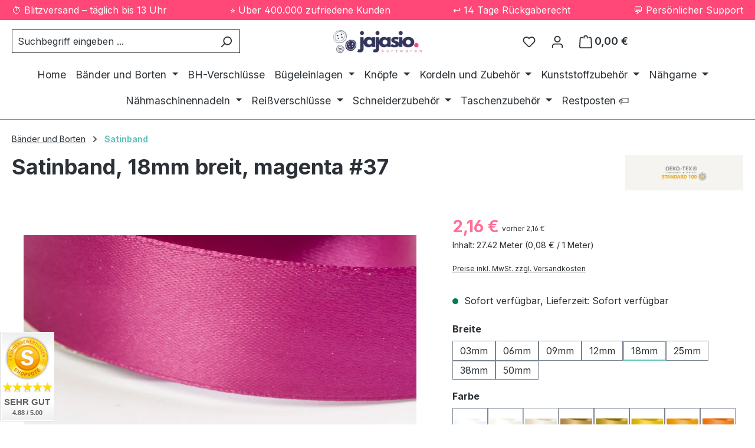

--- FILE ---
content_type: text/html; charset=UTF-8
request_url: https://jajasio.de/satinband-18mm-breit-magenta-37/
body_size: 41196
content:
<!DOCTYPE html>
<html lang="de-DE"
      itemscope="itemscope"
      itemtype="https://schema.org/WebPage">


    
                            
    <head>
                                        <meta charset="utf-8">
            
                            <meta name="viewport"
                      content="width=device-width, initial-scale=1, shrink-to-fit=no">
            
                            <meta name="author"
                      content="">
                <meta name="robots"
                      content="index,follow">
                <meta name="revisit-after"
                      content="15 days">
                <meta name="keywords"
                      content="satinband 18mm breit magenta">
                <meta name="description"
                      content="🧵 Satinband, 18mm breit, magenta #37 jetzt online kaufen. Top-Qualität &amp; schneller Versand! 🚚">
            
              <meta property="og:type"
        content="product">
  <meta property="og:site_name"
        content="Jajasio Kurzwaren">
  <meta property="og:url"
        content="https://jajasio.de/satinband-18mm-breit-magenta-37/">
  <meta property="og:title"
        content="Satinband, 18mm breit, magenta #37 | Jajasio">

  <meta property="og:description"
        content="🧵 Satinband, 18mm breit, magenta #37 jetzt online kaufen. Top-Qualität &amp; schneller Versand! 🚚">
  <meta property="og:image"
        content="https://jajasio.cstatic.com/media/2a/34/e6/1666690562/satinband-18mm-breit-magenta-37-von-onlinehandel-jajasio.jpg?width=3000">

      <meta property="product:brand"
          content="Onlinehandel Jajasio">
  
    
              <meta property="product:price:amount"
          content="2.16">
  
  <meta property="product:price:currency"
        content="EUR">
  <meta property="product:product_link"
        content="https://jajasio.de/satinband-18mm-breit-magenta-37/">

  <meta name="twitter:card"
        content="product">
  <meta name="twitter:site"
        content="Jajasio Kurzwaren">
  <meta name="twitter:title"
        content="Satinband, 18mm breit, magenta #37 | Jajasio">
  <meta name="twitter:description"
        content="🧵 Satinband, 18mm breit, magenta #37 jetzt online kaufen. Top-Qualität &amp; schneller Versand! 🚚">
  <meta name="twitter:image"
        content="https://jajasio.cstatic.com/media/2a/34/e6/1666690562/satinband-18mm-breit-magenta-37-von-onlinehandel-jajasio.jpg?width=3000">

                            <meta itemprop="copyrightHolder"
                      content="Jajasio Kurzwaren">
                <meta itemprop="copyrightYear"
                      content="">
                <meta itemprop="isFamilyFriendly"
                      content="true">
                <meta itemprop="image"
                      content="https://jajasio.cstatic.com/media/b8/5f/c4/1716376827/logo-wyciete-1-1-.png?width=3000">
            
                                            <meta name="theme-color"
                      content="#fff">
                            
                                                

            <script>
            window.cookieOpenModal = true;
            window.cookieReset = "";
        </script>
    
        
                    <link rel="icon" href="https://jajasio.cstatic.com/media/4d/77/e2/1709211958/ico.png?width=3000">
        
                                <link rel="apple-touch-icon"
                  href="https://jajasio.cstatic.com/media/4d/77/e2/1709211958/ico.png?width=3000">
                    
            
    
    <link rel="canonical" href="https://jajasio.de/satinband-18mm-breit-magenta-37/">

                    <title itemprop="name">
                    Satinband, 18mm breit, magenta #37 | Jajasio            </title>
        
                                                            <link rel="stylesheet" crossorigin="anonymous" href="https://jajasio.cstatic.com/theme/0b2ffd1ed2443853d9807be7b56dc7e0/css/all.css?1768309747">
                        
                    
    <script>
        window.features = JSON.parse('\u007B\u0022V6_5_0_0\u0022\u003Atrue,\u0022v6.5.0.0\u0022\u003Atrue,\u0022V6_6_0_0\u0022\u003Atrue,\u0022v6.6.0.0\u0022\u003Atrue,\u0022V6_7_0_0\u0022\u003Atrue,\u0022v6.7.0.0\u0022\u003Atrue,\u0022V6_8_0_0\u0022\u003Afalse,\u0022v6.8.0.0\u0022\u003Afalse,\u0022DISABLE_VUE_COMPAT\u0022\u003Atrue,\u0022disable.vue.compat\u0022\u003Atrue,\u0022ACCESSIBILITY_TWEAKS\u0022\u003Atrue,\u0022accessibility.tweaks\u0022\u003Atrue,\u0022TELEMETRY_METRICS\u0022\u003Afalse,\u0022telemetry.metrics\u0022\u003Afalse,\u0022FLOW_EXECUTION_AFTER_BUSINESS_PROCESS\u0022\u003Afalse,\u0022flow.execution.after.business.process\u0022\u003Afalse,\u0022PERFORMANCE_TWEAKS\u0022\u003Afalse,\u0022performance.tweaks\u0022\u003Afalse,\u0022CACHE_CONTEXT_HASH_RULES_OPTIMIZATION\u0022\u003Afalse,\u0022cache.context.hash.rules.optimization\u0022\u003Afalse,\u0022CACHE_REWORK\u0022\u003Afalse,\u0022cache.rework\u0022\u003Afalse,\u0022DEFERRED_CART_ERRORS\u0022\u003Afalse,\u0022deferred.cart.errors\u0022\u003Afalse,\u0022PRODUCT_ANALYTICS\u0022\u003Afalse,\u0022product.analytics\u0022\u003Afalse,\u0022REPEATED_PAYMENT_FINALIZE\u0022\u003Afalse,\u0022repeated.payment.finalize\u0022\u003Afalse,\u0022METEOR_TEXT_EDITOR\u0022\u003Afalse,\u0022meteor.text.editor\u0022\u003Afalse\u007D');
    </script>
        
                    <!-- WbmTagManagerAnalytics Head Snippet Start -->
                                    
        

    <!-- Shopware Analytics -->
    <script>
        window.shopwareAnalytics = {
            trackingId: '',
            merchantConsent: true,
            debug: false,
            storefrontController: 'Product',
            storefrontAction: 'index',
            storefrontRoute: 'frontend.detail.page',
            storefrontCmsPageType:  'product_detail' ,
        };
    </script>
    <!-- End Shopware Analytics -->
        

            <script id="wbmTagMangerDefine" type="text/javascript">
            let gtmIsTrackingProductClicks = Boolean(1),
                gtmIsTrackingAddToWishlistClicks = Boolean(1),
                maxDatalayerLimitBeforeSplit = Number(7),
                gtmContainerId = 'GTM-TQJ7WV8',
                hasSWConsentSupport = Boolean();
            window.wbmScriptIsSet = false;
            window.dataLayer = window.dataLayer || [];
            window.dataLayer.push({"event":"user","id":null});
        </script>

        <script id="wbmTagMangerDataLayer" type="text/javascript">
            window.dataLayer.push({ ecommerce: null });
            window.dataLayer.push({"google_tag_params":{"ecomm_prodid":25551,"ecomm_pagetype":"product"}});

            
                

            
            let onEventDataLayer = JSON.parse('[{"event":"view_item","ecommerce":{"value":2.16,"items":[{"item_category":"Satinband","price":2.16,"item_brand":"Onlinehandel Jajasio","item_id":"25551","item_name":"Satinband, 18mm breit, magenta #37","item_variant":"18mm;37 - magenta"}],"currency":"EUR"}}]');
                    </script>    
                        <script id="wbmTagManger" type="text/javascript" >
                function getCookie(name) {
                    var cookieMatch = document.cookie.match(name + '=(.*?)(;|$)');
                    return cookieMatch && decodeURI(cookieMatch[1]);
                }

                let gtmCookieSet = getCookie('wbm-tagmanager-enabled');
                
                let googleTag = function(w,d,s,l,i){w[l]=w[l]||[];w[l].push({'gtm.start':new Date().getTime(),event:'gtm.js'});var f=d.getElementsByTagName(s)[0],j=d.createElement(s),dl=l!='dataLayer'?'&l='+l:'';j.async=true;j.src='https://www.googletagmanager.com/gtm.js?id='+i+dl+'';f.parentNode.insertBefore(j,f);};
                

                if (hasSWConsentSupport && gtmCookieSet === null) {
                    window.wbmGoogleTagmanagerId = gtmContainerId;
                    window.wbmScriptIsSet = false;
                    window.googleTag = googleTag;
                } else {
                    window.wbmScriptIsSet = true;
                    googleTag(window, document, 'script', 'dataLayer', gtmContainerId);
                    googleTag = null;

                    window.dataLayer = window.dataLayer || [];
                    function gtag() { dataLayer.push(arguments); }

                    if (hasSWConsentSupport) {
                        (() => {
                            const analyticsStorageEnabled = document.cookie.split(';').some((item) => item.trim().includes('google-analytics-enabled=1'));
                            const adsEnabled = document.cookie.split(';').some((item) => item.trim().includes('google-ads-enabled=1'));

                            gtag('consent', 'update', {
                                'ad_storage': adsEnabled ? 'granted' : 'denied',
                                'ad_user_data': adsEnabled ? 'granted' : 'denied',
                                'ad_personalization': adsEnabled ? 'granted' : 'denied',
                                'analytics_storage': analyticsStorageEnabled ? 'granted' : 'denied'
                            });
                        })();
                    }
                }

                
            </script><!-- WbmTagManagerAnalytics Head Snippet End -->
            
                            
            <script type="text/javascript" id="recaptcha-script"
                                data-src='https://www.google.com/recaptcha/api.js?render=6LeZLygsAAAAALMollw8zk-eiBoGMxaaY6S-n9H6'
                defer></script>
        <script>
                                        window.googleReCaptchaV3Active = true;
                    </script>
            
                
        
                                    <script>
                window.activeNavigationId = '639d58078edd40209dee53d377e87eed';
                window.activeRoute = 'frontend.detail.page';
                window.activeRouteParameters = '\u007B\u0022_httpCache\u0022\u003Atrue,\u0022productId\u0022\u003A\u0022a90b98f79b5a43ee92fa0febc4f033b8\u0022\u007D';
                window.router = {
                    'frontend.cart.offcanvas': '/checkout/offcanvas',
                    'frontend.cookie.offcanvas': '/cookie/offcanvas',
                    'frontend.cookie.groups': '/cookie/groups',
                    'frontend.checkout.finish.page': '/checkout/finish',
                    'frontend.checkout.info': '/widgets/checkout/info',
                    'frontend.menu.offcanvas': '/widgets/menu/offcanvas',
                    'frontend.cms.page': '/widgets/cms',
                    'frontend.cms.navigation.page': '/widgets/cms/navigation',
                    'frontend.country.country-data': '/country/country-state-data',
                    'frontend.app-system.generate-token': '/app-system/Placeholder/generate-token',
                    'frontend.gateway.context': '/gateway/context',
                    'frontend.cookie.consent.offcanvas': '/cookie/consent-offcanvas',
                    'frontend.account.login.page': '/account/login',
                    };
                window.salesChannelId = '88ccfeaf67274eccb08d105467a4d53a';
            </script>
        

    <script>
        window.router['frontend.shopware_analytics.customer.data'] = '/storefront/script/shopware-analytics-customer'
    </script>

                                <script>
                
                window.breakpoints = JSON.parse('\u007B\u0022xs\u0022\u003A0,\u0022sm\u0022\u003A576,\u0022md\u0022\u003A768,\u0022lg\u0022\u003A992,\u0022xl\u0022\u003A1200,\u0022xxl\u0022\u003A1400\u007D');
            </script>
        
                                    <script>
                    window.customerLoggedInState = 0;

                    window.wishlistEnabled = 1;
                </script>
                    
                        
                        
    <script>
        window.validationMessages = JSON.parse('\u007B\u0022required\u0022\u003A\u0022Die\u0020Eingabe\u0020darf\u0020nicht\u0020leer\u0020sein.\u0022,\u0022email\u0022\u003A\u0022Ung\\u00fcltige\u0020E\u002DMail\u002DAdresse.\u0020Die\u0020E\u002DMail\u0020ben\\u00f6tigt\u0020das\u0020Format\u0020\\\u0022nutzer\u0040beispiel.de\\\u0022.\u0022,\u0022confirmation\u0022\u003A\u0022Ihre\u0020Eingaben\u0020sind\u0020nicht\u0020identisch.\u0022,\u0022minLength\u0022\u003A\u0022Die\u0020Eingabe\u0020ist\u0020zu\u0020kurz.\u0022,\u0022grecaptcha\u0022\u003A\u0022Bitte\u0020akzeptieren\u0020Sie\u0020die\u0020technisch\u0020erforderlichen\u0020Cookies,\u0020um\u0020die\u0020reCAPTCHA\u002D\\u00dcberpr\\u00fcfung\u0020zu\u0020erm\\u00f6glichen.\u0022\u007D');
    </script>
        
                                                    <script>
            window.themeJsPublicPath = 'https://jajasio.de/theme/0b2ffd1ed2443853d9807be7b56dc7e0/js/';
        </script>
                    <script type="text/javascript" src="https://jajasio.cstatic.com/theme/0b2ffd1ed2443853d9807be7b56dc7e0/js/storefront/storefront.js?1768309747" defer></script>
                    <script type="text/javascript" src="https://jajasio.cstatic.com/theme/0b2ffd1ed2443853d9807be7b56dc7e0/js/dne-custom-css-js/dne-custom-css-js.js?1768309747" defer></script>
                    <script type="text/javascript" src="https://jajasio.cstatic.com/theme/0b2ffd1ed2443853d9807be7b56dc7e0/js/swag-pay-pal/swag-pay-pal.js?1768309747" defer></script>
                    <script type="text/javascript" src="https://jajasio.cstatic.com/theme/0b2ffd1ed2443853d9807be7b56dc7e0/js/wbm-tag-manager-analytics/wbm-tag-manager-analytics.js?1768309747" defer></script>
                    <script type="text/javascript" src="https://jajasio.cstatic.com/theme/0b2ffd1ed2443853d9807be7b56dc7e0/js/prems-bonus-system/prems-bonus-system.js?1768309747" defer></script>
                    <script type="text/javascript" src="https://jajasio.cstatic.com/theme/0b2ffd1ed2443853d9807be7b56dc7e0/js/areanet-better-c-m-s-elements/areanet-better-c-m-s-elements.js?1768309747" defer></script>
                    <script type="text/javascript" src="https://jajasio.cstatic.com/theme/0b2ffd1ed2443853d9807be7b56dc7e0/js/acris-gpsr-c-s/acris-gpsr-c-s.js?1768309747" defer></script>
                    <script type="text/javascript" src="https://jajasio.cstatic.com/theme/0b2ffd1ed2443853d9807be7b56dc7e0/js/swag-analytics/swag-analytics.js?1768309747" defer></script>
                    <script type="text/javascript" src="https://jajasio.cstatic.com/theme/0b2ffd1ed2443853d9807be7b56dc7e0/js/gjuce-credit-transfer-by-qrcode-s-w6/gjuce-credit-transfer-by-qrcode-s-w6.js?1768309747" defer></script>
                    <script type="text/javascript" src="https://jajasio.cstatic.com/theme/0b2ffd1ed2443853d9807be7b56dc7e0/js/areanet-standardtheme64/areanet-standardtheme64.js?1768309747" defer></script>
                                

    
        </head>

            <body class="is-ctl-product is-act-index is-active-route-frontend-detail-page burger-lg">

            
                
    
    
    <div id="page-top" role="region" class="skip-to-content bg-primary-subtle text-primary-emphasis overflow-hidden" tabindex="-1">
  <div class="container skip-to-content-container d-flex justify-content-center visually-hidden-focusable">
                                                                              <a href="#content-main" class="skip-to-content-link d-inline-flex text-decoration-underline m-1 p-2 fw-bold gap-2">
                                Zum Hauptinhalt springen
                            </a>
                                            
                                                                        <a href="#header-main-search-input" class="skip-to-content-link d-inline-flex text-decoration-underline m-1 p-2 fw-bold gap-2 d-none d-sm-block">
                                Zur Suche springen
                            </a>
                                            
                                                                        <a href="#main-navigation-menu" class="skip-to-content-link d-inline-flex text-decoration-underline m-1 p-2 fw-bold gap-2 d-none d-lg-block">
                                Zur Hauptnavigation springen
                            </a>
                                                            

                  </div>
</div>
    
                                    <noscript>
                <iframe src="https://www.googletagmanager.com/ns.html?id=GTM-TQJ7WV8"
                        height="0"
                        width="0"
                        style="display:none;visibility:hidden"
                        title="Google Tagmanager">

                </iframe>
            </noscript>
            
                <noscript class="noscript-main">
                
    <div role="alert"
         aria-live="polite"
         class="alert alert-info d-flex align-items-center">

                                                                        
                                                    <span class="icon icon-info" aria-hidden="true">
                                        <svg xmlns="http://www.w3.org/2000/svg" xmlns:xlink="http://www.w3.org/1999/xlink" width="24" height="24" viewBox="0 0 24 24"><defs><path d="M12 7c.5523 0 1 .4477 1 1s-.4477 1-1 1-1-.4477-1-1 .4477-1 1-1zm1 9c0 .5523-.4477 1-1 1s-1-.4477-1-1v-5c0-.5523.4477-1 1-1s1 .4477 1 1v5zm11-4c0 6.6274-5.3726 12-12 12S0 18.6274 0 12 5.3726 0 12 0s12 5.3726 12 12zM12 2C6.4772 2 2 6.4772 2 12s4.4772 10 10 10 10-4.4772 10-10S17.5228 2 12 2z" id="icons-default-info" /></defs><use xlink:href="#icons-default-info" fill="#758CA3" fill-rule="evenodd" /></svg>
                    </span>                                                    
                                    
                    <div class="alert-content-container">
                                                    
                                                            Um unseren Shop in vollem Umfang nutzen zu können, empfehlen wir Ihnen Javascript in Ihrem Browser zu aktivieren.
                                    
                                                                </div>
            </div>
            </noscript>
        

                            
    
    <div class="aloha-scrolldetection"></div>

    <header class="header-main abctheme-sticky">
                    <div class="container-fluid px-0">
                                        <div class="top-bar ">
            <div class="container">
                <div class="top-bar-text">
                                            <div class="top-bar--row ">
                          ⏱️ Blitzversand – täglich bis 13 Uhr
                        </div>
                    
                                            <div class="top-bar--row ">
                            ⭐ Über 400.000 zufriedene Kunden
                        </div>
                    
                                            <div class="top-bar--row ">
                            ↩️ 14 Tage Rückgaberecht
                        </div>
                    
                                            <div class="top-bar--row ">
                            💬 Persönlicher Support
                        </div>
                                    </div>
            </div>
        </div>
        
        
    <div class="headerbar-bg">
        <div class="container header-minimal-container">
            <div class="row align-items-center header-row pt-lg-3 ">
                                                    
                                    <div class="col-12 col-lg-auto header-logo-col  pb-sm-2 my-3 m-lg-0">
                            <div class="header-logo-main text-center">
                    <a class="header-logo-main-link"
               href="/"
               title="Zur Startseite gehen">
                                    <picture class="header-logo-picture d-block m-auto">
                                                                                    <source srcset="https://jajasio.cstatic.com/media/5a/1a/87/1716376997/logo-mobil.png?width=3000"
                                        media="(min-width: 768px) and (max-width: 991px)">
                                                    
                                                                                    <source srcset="https://jajasio.cstatic.com/media/5a/1a/87/1716376997/logo-mobil.png?width=3000"
                                        media="(max-width: 767px)">
                                                    
                                                                                    <img src="https://jajasio.cstatic.com/media/b8/5f/c4/1716376827/logo-wyciete-1-1-.png?width=3000"
                                     alt="Zur Startseite gehen"
                                     class="img-fluid header-logo-main-img">
                                                                        </picture>
                            </a>
            </div>
                    </div>

                                                                                
                                                            <div class="col-12 order-2 col-sm order-sm-1 header-search-col">
                            <div class="row">
                                <div class="col-sm-auto d-none d-sm-block d-lg-none">
                                                                                                            <div class="nav-main-toggle">
                                                                            <button
                                            class="btn nav-main-toggle-btn header-actions-btn"
                                            type="button"
                                            data-off-canvas-menu="true"
                                            aria-label="Menü"
                                        >
                                                                                            <span class="icon icon-stack" aria-hidden="true">
                                        <svg xmlns="http://www.w3.org/2000/svg" xmlns:xlink="http://www.w3.org/1999/xlink" width="24" height="24" viewBox="0 0 24 24"><defs><path d="M3 13c-.5523 0-1-.4477-1-1s.4477-1 1-1h18c.5523 0 1 .4477 1 1s-.4477 1-1 1H3zm0-7c-.5523 0-1-.4477-1-1s.4477-1 1-1h18c.5523 0 1 .4477 1 1s-.4477 1-1 1H3zm0 14c-.5523 0-1-.4477-1-1s.4477-1 1-1h18c.5523 0 1 .4477 1 1s-.4477 1-1 1H3z" id="icons-default-stack" /></defs><use xlink:href="#icons-default-stack" fill="#758CA3" fill-rule="evenodd" /></svg>
                    </span>                                                                                    </button>
                                                                    </div>
                            
                                                                    </div>
                                <div class="col">
                                    
    <div class="collapse"
         id="searchCollapse">

        
        <div class="header-search">
            <form action="/search"
                  method="get"
                  data-search-widget="true"
                  data-search-widget-options="{&quot;searchWidgetMinChars&quot;:2}"
                  data-url="/suggest?search="
                  class="header-search-form js-search-form">

                                                            <div class="input-group">
                                                            <input
                                    type="search"
                                    id="header-main-search-input"
                                    name="search"
                                    class="form-control header-search-input"
                                    autocomplete="off"
                                    autocapitalize="off"
                                    placeholder="Suchbegriff eingeben ..."
                                    aria-label="Suchbegriff eingeben ..."
                                    role="combobox"
                                    aria-autocomplete="list"
                                    aria-controls="search-suggest-listbox"
                                    aria-expanded="false"
                                    aria-describedby="search-suggest-result-info"
                                    value="">
                            
                                                            <button type="submit"
                                        class="btn header-search-btn"
                                        aria-label="Suchen">
                                    <span class="header-search-icon">
                                        <span class="icon icon-search" aria-hidden="true">
                                        <svg xmlns="http://www.w3.org/2000/svg" xmlns:xlink="http://www.w3.org/1999/xlink" width="24" height="24" viewBox="0 0 24 24"><defs><path d="M10.0944 16.3199 4.707 21.707c-.3905.3905-1.0237.3905-1.4142 0-.3905-.3905-.3905-1.0237 0-1.4142L8.68 14.9056C7.6271 13.551 7 11.8487 7 10c0-4.4183 3.5817-8 8-8s8 3.5817 8 8-3.5817 8-8 8c-1.8487 0-3.551-.627-4.9056-1.6801zM15 16c3.3137 0 6-2.6863 6-6s-2.6863-6-6-6-6 2.6863-6 6 2.6863 6 6 6z" id="icons-default-search" /></defs><use xlink:href="#icons-default-search" fill="#758CA3" fill-rule="evenodd" /></svg>
                    </span>                                    </span>
                                </button>
                            
                                                            <button class="btn header-close-btn js-search-close-btn d-none"
                                        type="button"
                                        aria-label="Die Dropdown-Suche schließen">
                                    <span class="header-close-icon">
                                        <span class="icon icon-x" aria-hidden="true">
                                        <svg xmlns="http://www.w3.org/2000/svg" xmlns:xlink="http://www.w3.org/1999/xlink" width="24" height="24" viewBox="0 0 24 24"><defs><path d="m10.5858 12-7.293-7.2929c-.3904-.3905-.3904-1.0237 0-1.4142.3906-.3905 1.0238-.3905 1.4143 0L12 10.5858l7.2929-7.293c.3905-.3904 1.0237-.3904 1.4142 0 .3905.3906.3905 1.0238 0 1.4143L13.4142 12l7.293 7.2929c.3904.3905.3904 1.0237 0 1.4142-.3906.3905-1.0238.3905-1.4143 0L12 13.4142l-7.2929 7.293c-.3905.3904-1.0237.3904-1.4142 0-.3905-.3906-.3905-1.0238 0-1.4143L10.5858 12z" id="icons-default-x" /></defs><use xlink:href="#icons-default-x" fill="#758CA3" fill-rule="evenodd" /></svg>
                    </span>                                    </span>
                                </button>
                                                    </div>
                    
                            </form>
        </div>

            </div>
                                </div>
                            </div>
                        </div>
                                    
                                                            
                        <div class="col-12 order-1 col-sm-auto order-sm-2 header-actions-col">
                            
                            <div class="row g-0">
                                                                                                                                                <div class="aloha-menu-toogle col d-block d-sm-none">
                                            <div class="menu-button">
                                                                                                                                            <button
                                            class="btn nav-main-toggle-btn header-actions-btn"
                                            type="button"
                                            data-off-canvas-menu="true"
                                            aria-label="Menü"
                                        >
                                                                                            <span class="icon icon-stack" aria-hidden="true">
                                        <svg xmlns="http://www.w3.org/2000/svg" xmlns:xlink="http://www.w3.org/1999/xlink" width="24" height="24" viewBox="0 0 24 24"><use xlink:href="#icons-default-stack" fill="#758CA3" fill-rule="evenodd" /></svg>
                    </span>                                                                                    </button>
                                    
                                                                                            </div>
                                        </div>
                                                                    
                                                                                                                                                        <div class="col-auto">
                                                                
                                                </div>
                                                                            
                                    <div class="col-auto d-sm-none">
                                        <div class="search-toggle">
                                            <button class="btn header-actions-btn search-toggle-btn js-search-toggle-btn collapsed"
                                                    type="button"
                                                    data-bs-toggle="collapse"
                                                    data-bs-target="#searchCollapse"
                                                    aria-expanded="false"
                                                    aria-controls="searchCollapse"
                                                    aria-label="Suchen">
                                                <span class="icon icon-search icon-md" aria-hidden="true">
                                        <svg xmlns="http://www.w3.org/2000/svg" xmlns:xlink="http://www.w3.org/1999/xlink" width="24" height="24" viewBox="0 0 24 24"><use xlink:href="#icons-default-search" fill="#758CA3" fill-rule="evenodd" /></svg>
                    </span>
                                                                                            </button>
                                        </div>
                                    </div>
                                
                                
                                                                                                                                           <div class="col-auto">
                                    <div class="header-wishlist">
                                        <a class="btn header-wishlist-btn header-actions-btn"
                                           href="/wishlist"
                                           title="Merkzettel"
                                           aria-labelledby="wishlist-basket-live-area"
                                        >
                                                
            <span class="header-wishlist-icon">
            <span class="icon icon-heart icon-md" aria-hidden="true">
                                        <svg xmlns="http://www.w3.org/2000/svg" xmlns:xlink="http://www.w3.org/1999/xlink" width="24" height="24" viewBox="0 0 24 24"><defs><path d="M20.0139 12.2998c1.8224-1.8224 1.8224-4.7772 0-6.5996-1.8225-1.8225-4.7772-1.8225-6.5997 0L12 7.1144l-1.4142-1.4142c-1.8225-1.8225-4.7772-1.8225-6.5997 0-1.8224 1.8224-1.8224 4.7772 0 6.5996l7.519 7.519a.7.7 0 0 0 .9899 0l7.5189-7.519zm1.4142 1.4142-7.519 7.519c-1.0543 1.0544-2.7639 1.0544-3.8183 0L2.572 13.714c-2.6035-2.6035-2.6035-6.8245 0-9.428 2.6035-2.6035 6.8246-2.6035 9.4281 0 2.6035-2.6035 6.8246-2.6035 9.428 0 2.6036 2.6035 2.6036 6.8245 0 9.428z" id="icons-default-heart" /></defs><use xlink:href="#icons-default-heart" fill="#758CA3" fill-rule="evenodd" /></svg>
                    </span>
                    </span>
    
    
    
    <span class="badge bg-primary header-wishlist-badge"
          id="wishlist-basket"
          data-wishlist-storage="true"
          data-wishlist-storage-options="{&quot;listPath&quot;:&quot;\/wishlist\/list&quot;,&quot;mergePath&quot;:&quot;\/wishlist\/merge&quot;,&quot;pageletPath&quot;:&quot;\/wishlist\/merge\/pagelet&quot;}"
          data-wishlist-widget="true"
          data-wishlist-widget-options="{&quot;showCounter&quot;:true}"
          aria-labelledby="wishlist-basket-live-area"
    ></span>

    <span class="visually-hidden"
          id="wishlist-basket-live-area"
          data-wishlist-live-area-text="Du hast %counter% Produkte auf dem Merkzettel"
          aria-live="polite"
    ></span>
                                        </a>
                                    </div>
                                </div>
                            
                                                                    
                                                                                                                    <div class="col-auto">
                                <div class="account-menu">
                                        <div class="dropdown">
            <button class="btn account-menu-btn header-actions-btn"
            type="button"
            id="accountWidget"
            data-account-menu="true"
            data-bs-toggle="dropdown"
            aria-haspopup="true"
            aria-expanded="false"
            aria-label="Ihr Konto"
            title="Ihr Konto">
        <span class="icon icon-avatar icon-md" aria-hidden="true">
                                        <svg xmlns="http://www.w3.org/2000/svg" xmlns:xlink="http://www.w3.org/1999/xlink" width="24" height="24" viewBox="0 0 24 24"><defs><path d="M12 3C9.7909 3 8 4.7909 8 7c0 2.2091 1.7909 4 4 4 2.2091 0 4-1.7909 4-4 0-2.2091-1.7909-4-4-4zm0-2c3.3137 0 6 2.6863 6 6s-2.6863 6-6 6-6-2.6863-6-6 2.6863-6 6-6zM4 22.099c0 .5523-.4477 1-1 1s-1-.4477-1-1V20c0-2.7614 2.2386-5 5-5h10.0007c2.7614 0 5 2.2386 5 5v2.099c0 .5523-.4477 1-1 1s-1-.4477-1-1V20c0-1.6569-1.3431-3-3-3H7c-1.6569 0-3 1.3431-3 3v2.099z" id="icons-default-avatar" /></defs><use xlink:href="#icons-default-avatar" fill="#758CA3" fill-rule="evenodd" /></svg>
                    </span>
            </button>

                    <div class="dropdown-menu dropdown-menu-end account-menu-dropdown js-account-menu-dropdown"
                 aria-labelledby="accountWidget">
                

        
            <div class="offcanvas-header">
                            <button class="btn btn-secondary offcanvas-close js-offcanvas-close">
                                            <span class="icon icon-x icon-sm" aria-hidden="true">
                                        <svg xmlns="http://www.w3.org/2000/svg" xmlns:xlink="http://www.w3.org/1999/xlink" width="24" height="24" viewBox="0 0 24 24"><use xlink:href="#icons-default-x" fill="#758CA3" fill-rule="evenodd" /></svg>
                    </span>                    
                                            Menü schließen
                                    </button>
                    </div>
    
            <div class="offcanvas-body">
                <div class="account-menu">
                                    <div class="dropdown-header account-menu-header">
                    Ihr Konto
                </div>
                    
                    <div class="account-menu-login">
            <a href="/account/login"
               title="Anmelden"
               class="btn btn-primary account-menu-login-button">
                Anmelden
            </a>

                            <div class="account-menu-register">
                    oder <a href="/account/register"
                                                                    title="Registrieren">Registrieren</a>
                </div>
                    </div>
    
                    <div class="account-menu-links">
                    <div class="header-account-menu">
        <div class="card account-menu-inner">
                                        
                                                <nav class="list-group list-group-flush account-aside-list-group">
                                                                                                        <a href="/account"
                                   title="Übersicht"
                                   class="list-group-item list-group-item-action account-aside-item"
                                   >
                                    Übersicht
                                </a>
                            

                                                            <a href="/account/profile"
                                   title="Persönliches Profil"
                                   class="list-group-item list-group-item-action account-aside-item"
                                   >
                                    Persönliches Profil
                                </a>
                            
                                                                                                                            <a href="/account/address"
                                   title="Adressen"
                                   class="list-group-item list-group-item-action account-aside-item"
                                   >
                                    Adressen
                                </a>
                            
                                                                <a href="/account/order"
                                   title="Bestellungen"
                                   class="list-group-item list-group-item-action account-aside-item"
                                   >
                                    Bestellungen
                                </a>
                            

                                                            </nav>
                            
                                                </div>
    </div>
            </div>
            </div>
        </div>
                </div>
            </div>
                                </div>
                            </div>
                        
                                

                                                                                                <div class="col-auto">
                                <div
                                    class="header-cart"
                                    data-off-canvas-cart="true"
                                >
                                    <a
                                        class="btn header-cart-btn header-actions-btn"
                                        href="/checkout/cart"
                                        data-cart-widget="true"
                                        title="Warenkorb"
                                        aria-labelledby="cart-widget-aria-label"
                                        aria-haspopup="true"
                                    >
                                            <span class="header-cart-icon">
         <span class="icon icon-bag icon-md" aria-hidden="true">
                                        <svg xmlns="http://www.w3.org/2000/svg" xmlns:xlink="http://www.w3.org/1999/xlink" width="24" height="24" viewBox="0 0 24 24"><defs><path d="M5.892 3c.5523 0 1 .4477 1 1s-.4477 1-1 1H3.7895a1 1 0 0 0-.9986.9475l-.7895 15c-.029.5515.3946 1.0221.9987 1.0525h17.8102c.5523 0 1-.4477.9986-1.0525l-.7895-15A1 1 0 0 0 20.0208 5H17.892c-.5523 0-1-.4477-1-1s.4477-1 1-1h2.1288c1.5956 0 2.912 1.249 2.9959 2.8423l.7894 15c.0035.0788.0035.0788.0042.1577 0 1.6569-1.3432 3-3 3H3c-.079-.0007-.079-.0007-.1577-.0041-1.6546-.0871-2.9253-1.499-2.8382-3.1536l.7895-15C.8775 4.249 2.1939 3 3.7895 3H5.892zm4 2c0 .5523-.4477 1-1 1s-1-.4477-1-1V3c0-1.6569 1.3432-3 3-3h2c1.6569 0 3 1.3431 3 3v2c0 .5523-.4477 1-1 1s-1-.4477-1-1V3c0-.5523-.4477-1-1-1h-2c-.5523 0-1 .4477-1 1v2z" id="icons-default-bag" /></defs><use xlink:href="#icons-default-bag" fill="#758CA3" fill-rule="evenodd" /></svg>
                    </span>    </span>
  
    <span class="header-cart-total ">
      0,00 €    </span>

    
    <span
            class="visually-hidden"
            id="cart-widget-aria-label"
    >
        Warenkorb enthält 0 Positionen. Der Gesamtwert beträgt 0,00 €.
    </span>
                                    </a>
                                </div>
                            </div>
                        
                                                            </div>
                        </div>
                                                </div>
        </div>
    </div>
            </div>
            </header>

                        <div class="nav-main">
                                <div class="container navbar-container d-none d-lg-block">
        
                                <nav class="navbar navbar-expand-lg main-navigation-menu"
                 id="main-navigation-menu"
                 itemscope="itemscope"
                 itemtype="https://schema.org/SiteNavigationElement"
                 data-navbar="true"
                 data-navbar-options="{&quot;pathIdList&quot;:[]}"
                 aria-label="Hauptnavigation"
            >
                <div class="collapse navbar-collapse" id="main_nav">
                    <ul class="navbar-nav main-navigation-menu-list flex-wrap">
                        
                            
                                                                        <li class="nav-item nav-item-adac72c5a5204e83af1fe440f589888f">
                                    <a class="nav-link main-navigation-link home-link root nav-item-adac72c5a5204e83af1fe440f589888f-link"
                                       href="/"
                                       itemprop="url"
                                       title="Home">
                                        <span itemprop="name" class="main-navigation-link-text">Home</span>
                                    </a>
                                </li>
                                                    
    
                                                                                                                                                                                                                                
                                                                                    <li class="nav-item nav-item-156eb83e44334869b162ced8378c6984 dropdown position-static">
                        <a class="nav-link nav-item-156eb83e44334869b162ced8378c6984-link root main-navigation-link p-2 dropdown-toggle"
                           href="https://jajasio.de/baender-und-borten"
                           data-bs-toggle="dropdown"                                                           itemprop="url"
                           title="Bänder und Borten">
                            <span itemprop="name" class="main-navigation-link-text">Bänder und Borten</span>
                        </a>
                                                    <div class="dropdown-menu w-100 p-4">
                                <div class="container">                                            
            <div class="row">
                            <div class="col">
                    <div class="navigation-flyout-category-link">
                                                                                    <a href="https://jajasio.de/baender-und-borten"
                                   itemprop="url"
                                   title="Bänder und Borten">
                                                                            Zur Kategorie Bänder und Borten
                                                                    </a>
                                                                        </div>
                </div>
            
                            <div class="col-auto">
                    <button class="navigation-flyout-close js-close-flyout-menu btn-close" aria-label="Menü schließen">
                                                                                                                            </button>
                </div>
                    </div>
    
                        <div class="row navigation-flyout-content">
                <div class="col">
        <div class="">
                                                            
                
    <div class=" row navigation-flyout-categories is-level-0 ">
                                                        
                            <div class="col-3 col-md-3 col-xl-3">
                                                                                                                            <a class="nav-item nav-item-7b9bb53d80d34665b75258650a409045 nav-link nav-item-7b9bb53d80d34665b75258650a409045-link navigation-flyout-link is-level-0"
                               href="https://jajasio.de/einfassband"
                               itemprop="url"
                                                              title="Einfassband">
                                <span itemprop="name">Einfassband</span>
                            </a>
                                            
                                            
                                                                                                        </div>
                                                                    
                            <div class="col-3 col-md-3 col-xl-3 navigation-flyout-col">
                                                                                                                            <a class="nav-item nav-item-3d0984b00b81499bb4e0f369cea88b1e nav-link nav-item-3d0984b00b81499bb4e0f369cea88b1e-link navigation-flyout-link is-level-0"
                               href="https://jajasio.de/gummiband"
                               itemprop="url"
                                                              title="Gummiband">
                                <span itemprop="name">Gummiband</span>
                            </a>
                                            
                                            
                                                                                                    
    
    <div class="navigation-flyout-categories is-level-1 ">
                                                        
                            <div class="">
                                                                                                                            <a class="nav-item nav-item-8250f49678da43209a5f8ff785a30315 nav-link nav-item-8250f49678da43209a5f8ff785a30315-link navigation-flyout-link is-level-1"
                               href="https://jajasio.de/gummiband-farbig"
                               itemprop="url"
                                                              title="Gummiband Farbig">
                                <span itemprop="name">Gummiband Farbig</span>
                            </a>
                                            
                                            
                                                                                                        </div>
                                                                    
                            <div class=" navigation-flyout-col">
                                                                                                                            <a class="nav-item nav-item-75915118c140426fade4ae3fb7636f7e nav-link nav-item-75915118c140426fade4ae3fb7636f7e-link navigation-flyout-link is-level-1"
                               href="https://jajasio.de/gummiband-schwarz"
                               itemprop="url"
                                                              title="Gummiband schwarz">
                                <span itemprop="name">Gummiband schwarz</span>
                            </a>
                                            
                                            
                                                                                                        </div>
                                                                    
                            <div class=" navigation-flyout-col">
                                                                                                                            <a class="nav-item nav-item-5b88d39f9c71477aa33c12324cbc0dbd nav-link nav-item-5b88d39f9c71477aa33c12324cbc0dbd-link navigation-flyout-link is-level-1"
                               href="https://jajasio.de/gummilitze"
                               itemprop="url"
                                                              title="Gummilitze">
                                <span itemprop="name">Gummilitze</span>
                            </a>
                                            
                                            
                                                                                                        </div>
                                                                    
                            <div class="">
                                                                                                                            <a class="nav-item nav-item-2274e96417fe4b94bfdc5a261439abe8 nav-link nav-item-2274e96417fe4b94bfdc5a261439abe8-link navigation-flyout-link is-level-1"
                               href="https://jajasio.de/breites-gummiband"
                               itemprop="url"
                                                              title="Breites Gummiband">
                                <span itemprop="name">Breites Gummiband</span>
                            </a>
                                            
                                            
                                                                                                        </div>
                                                                    
                            <div class=" navigation-flyout-col">
                                                                                                                            <a class="nav-item nav-item-350629dce0354791b8d3f9564babd735 nav-link nav-item-350629dce0354791b8d3f9564babd735-link navigation-flyout-link is-level-1"
                               href="https://jajasio.de/gummiband-weiss"
                               itemprop="url"
                                                              title="Gummiband weiss">
                                <span itemprop="name">Gummiband weiss</span>
                            </a>
                                            
                                            
                                                                                                        </div>
                                                                    
                            <div class=" navigation-flyout-col">
                                                                                                                            <a class="nav-item nav-item-4fe89950fa2449379de698e8e3e82d7f nav-link nav-item-4fe89950fa2449379de698e8e3e82d7f-link navigation-flyout-link is-level-1"
                               href="https://jajasio.de/knopflochgummi"
                               itemprop="url"
                                                              title="Knopflochgummi">
                                <span itemprop="name">Knopflochgummi</span>
                            </a>
                                            
                                            
                                                                                                        </div>
                        </div>
                                                            </div>
                                                                    
                            <div class="col-3 col-md-3 col-xl-3 navigation-flyout-col">
                                                                                                                            <a class="nav-item nav-item-8bfff0617e244a25ab039a8466105832 nav-link nav-item-8bfff0617e244a25ab039a8466105832-link navigation-flyout-link is-level-0"
                               href="https://jajasio.de/gurtband"
                               itemprop="url"
                                                              title="Gurtband">
                                <span itemprop="name">Gurtband</span>
                            </a>
                                            
                                            
                                                                                                    
    
    <div class="navigation-flyout-categories is-level-1 ">
                                                        
                            <div class="">
                                                                                                                            <a class="nav-item nav-item-ec6f57cdf15e405088d075c0c23ba91b nav-link nav-item-ec6f57cdf15e405088d075c0c23ba91b-link navigation-flyout-link is-level-1"
                               href="https://jajasio.de/gurtband-baumwolle"
                               itemprop="url"
                                                              title="Gurtband Baumwolle">
                                <span itemprop="name">Gurtband Baumwolle</span>
                            </a>
                                            
                                            
                                                                                                        </div>
                                                                    
                            <div class=" navigation-flyout-col">
                                                                                                                            <a class="nav-item nav-item-59f904eb72ac4f0b84142d3bd39e3230 nav-link nav-item-59f904eb72ac4f0b84142d3bd39e3230-link navigation-flyout-link is-level-1"
                               href="https://jajasio.de/gurtband-polypropylen"
                               itemprop="url"
                                                              title="Gurtband Polypropylen">
                                <span itemprop="name">Gurtband Polypropylen</span>
                            </a>
                                            
                                            
                                                                                                        </div>
                        </div>
                                                            </div>
                                                                    
                            <div class="col-3 col-md-3 col-xl-3">
                                                                                                                            <a class="nav-item nav-item-0195889571f74c898a41e77d4b4baaea nav-link nav-item-0195889571f74c898a41e77d4b4baaea-link navigation-flyout-link is-level-0"
                               href="https://jajasio.de/klettband"
                               itemprop="url"
                                                              title="Klettband">
                                <span itemprop="name">Klettband</span>
                            </a>
                                            
                                            
                                                                                                    
    
    <div class="navigation-flyout-categories is-level-1 ">
                                                        
                            <div class="">
                                                                                                                            <a class="nav-item nav-item-81d6fbe884aa496894b415d68c1638c0 nav-link nav-item-81d6fbe884aa496894b415d68c1638c0-link navigation-flyout-link is-level-1"
                               href="https://jajasio.de/klettbaender-zum-naehen"
                               itemprop="url"
                                                              title="Klettband zum nähen">
                                <span itemprop="name">Klettband zum nähen</span>
                            </a>
                                            
                                            
                                                                                                        </div>
                                                                    
                            <div class=" navigation-flyout-col">
                                                                                                                            <a class="nav-item nav-item-af091547399c4cd6b8a0358c52ebbba1 nav-link nav-item-af091547399c4cd6b8a0358c52ebbba1-link navigation-flyout-link is-level-1"
                               href="https://jajasio.de/klettband-selbstklebend"
                               itemprop="url"
                                                              title="Klettband selbstklebend">
                                <span itemprop="name">Klettband selbstklebend</span>
                            </a>
                                            
                                            
                                                                                                        </div>
                                                                    
                            <div class=" navigation-flyout-col">
                                                                                                                            <a class="nav-item nav-item-efe5f343f9b44df1b5145f97683e81f2 nav-link nav-item-efe5f343f9b44df1b5145f97683e81f2-link navigation-flyout-link is-level-1"
                               href="https://jajasio.de/klettband-beidseitig"
                               itemprop="url"
                                                              title="Klettband beidseitig">
                                <span itemprop="name">Klettband beidseitig</span>
                            </a>
                                            
                                            
                                                                                                        </div>
                        </div>
                                                            </div>
                                                                    
                            <div class="col-3 col-md-3 col-xl-3 navigation-flyout-col">
                                                                                                                            <a class="nav-item nav-item-4831179875c448348b0252c7affd36d6 nav-link nav-item-4831179875c448348b0252c7affd36d6-link navigation-flyout-link is-level-0"
                               href="https://jajasio.de/lurexband"
                               itemprop="url"
                                                              title="Lurexband">
                                <span itemprop="name">Lurexband</span>
                            </a>
                                            
                                            
                                                                                                        </div>
                                                                    
                            <div class="col-3 col-md-3 col-xl-3 navigation-flyout-col">
                                                                                                                            <a class="nav-item nav-item-bdc029e2f74844c393b9bf0288d410c9 nav-link nav-item-bdc029e2f74844c393b9bf0288d410c9-link navigation-flyout-link is-level-0"
                               href="https://jajasio.de/paspelband"
                               itemprop="url"
                                                              title="Paspelband">
                                <span itemprop="name">Paspelband</span>
                            </a>
                                            
                                            
                                                                                                        </div>
                                                                    
                            <div class="col-3 col-md-3 col-xl-3 navigation-flyout-col">
                                                                                                                            <a class="nav-item nav-item-89bc1861e4644e5396d1f1b403bb4f1f nav-link nav-item-89bc1861e4644e5396d1f1b403bb4f1f-link navigation-flyout-link is-level-0"
                               href="https://jajasio.de/reflektorbaender"
                               itemprop="url"
                                                              title="Reflektorband">
                                <span itemprop="name">Reflektorband</span>
                            </a>
                                            
                                            
                                                                                                    
    
    <div class="navigation-flyout-categories is-level-1 ">
                                                        
                            <div class="">
                                                                                                                            <a class="nav-item nav-item-0fe0332ab6a24129a2df65eb211d5445 nav-link nav-item-0fe0332ab6a24129a2df65eb211d5445-link navigation-flyout-link is-level-1"
                               href="https://jajasio.de/leuchtband"
                               itemprop="url"
                                                              title="Leuchtband">
                                <span itemprop="name">Leuchtband</span>
                            </a>
                                            
                                            
                                                                                                        </div>
                                                                    
                            <div class=" navigation-flyout-col">
                                                                                                                            <a class="nav-item nav-item-f4e204944345400e9bc429503239738b nav-link nav-item-f4e204944345400e9bc429503239738b-link navigation-flyout-link is-level-1"
                               href="https://jajasio.de/reflektorband-elastisch"
                               itemprop="url"
                                                              title="Reflektorband Elastisch">
                                <span itemprop="name">Reflektorband Elastisch</span>
                            </a>
                                            
                                            
                                                                                                        </div>
                        </div>
                                                            </div>
                                                                    
                            <div class="col-3 col-md-3 col-xl-3">
                                                                                                                            <a class="nav-item nav-item-d629fe75c8d146a88b8786784cb935b2 nav-link nav-item-d629fe75c8d146a88b8786784cb935b2-link navigation-flyout-link is-level-0"
                               href="https://jajasio.de/ripsband"
                               itemprop="url"
                                                              title="Ripsband">
                                <span itemprop="name">Ripsband</span>
                            </a>
                                            
                                            
                                                                                                        </div>
                                                                    
                            <div class="col-3 col-md-3 col-xl-3 navigation-flyout-col">
                                                                                                                            <a class="nav-item nav-item-4934573a38de4e9d989370531f96b7d5 nav-link nav-item-4934573a38de4e9d989370531f96b7d5-link navigation-flyout-link is-level-0"
                               href="https://jajasio.de/samtbaender"
                               itemprop="url"
                                                              title="Samtbänder">
                                <span itemprop="name">Samtbänder</span>
                            </a>
                                            
                                            
                                                                                                        </div>
                                                                    
                            <div class="col-3 col-md-3 col-xl-3 navigation-flyout-col">
                                                                                                                            <a class="nav-item nav-item-639d58078edd40209dee53d377e87eed nav-link nav-item-639d58078edd40209dee53d377e87eed-link navigation-flyout-link is-level-0"
                               href="https://jajasio.de/satinband"
                               itemprop="url"
                                                              title="Satinband">
                                <span itemprop="name">Satinband</span>
                            </a>
                                            
                                            
                                                                                                        </div>
                                                                    
                            <div class="col-3 col-md-3 col-xl-3 navigation-flyout-col">
                                                                                                                            <a class="nav-item nav-item-1419da3247614830b047ed8ad79475fc nav-link nav-item-1419da3247614830b047ed8ad79475fc-link navigation-flyout-link is-level-0"
                               href="https://jajasio.de/schleppleine"
                               itemprop="url"
                                                              title="Schlüsselband">
                                <span itemprop="name">Schlüsselband</span>
                            </a>
                                            
                                            
                                                                                                        </div>
                                                                    
                            <div class="col-3 col-md-3 col-xl-3">
                                                                                                                            <a class="nav-item nav-item-e01375fc6a8041d0b70a07277d1ae37f nav-link nav-item-e01375fc6a8041d0b70a07277d1ae37f-link navigation-flyout-link is-level-0"
                               href="https://jajasio.de/schraegband"
                               itemprop="url"
                                                              title="Schrägband">
                                <span itemprop="name">Schrägband</span>
                            </a>
                                            
                                            
                                                                                                        </div>
                        </div>
                        
                    </div>
    </div>

                                                    
            </div>
    
                                    </div>                            </div>
                                            </li>
                                                                                                                                                                                                                        
                                                                                    <li class="nav-item nav-item-4156007f0298418f9199d450efd0ba3d ">
                        <a class="nav-link nav-item-4156007f0298418f9199d450efd0ba3d-link root main-navigation-link p-2"
                           href="https://jajasio.de/bh-verschluesse"
                                                                                      itemprop="url"
                           title="BH-Verschlüsse">
                            <span itemprop="name" class="main-navigation-link-text">BH-Verschlüsse</span>
                        </a>
                                            </li>
                                                                                                                                                                                                                        
                                                                                    <li class="nav-item nav-item-47f37a52bd98405bbac8fcfa1029227f dropdown position-static">
                        <a class="nav-link nav-item-47f37a52bd98405bbac8fcfa1029227f-link root main-navigation-link p-2 dropdown-toggle"
                           href="https://jajasio.de/buegeleinlagen"
                           data-bs-toggle="dropdown"                                                           itemprop="url"
                           title="Bügeleinlagen">
                            <span itemprop="name" class="main-navigation-link-text">Bügeleinlagen</span>
                        </a>
                                                    <div class="dropdown-menu w-100 p-4">
                                <div class="container">                                            
            <div class="row">
                            <div class="col">
                    <div class="navigation-flyout-category-link">
                                                                                    <a href="https://jajasio.de/buegeleinlagen"
                                   itemprop="url"
                                   title="Bügeleinlagen">
                                                                            Zur Kategorie Bügeleinlagen
                                                                    </a>
                                                                        </div>
                </div>
            
                            <div class="col-auto">
                    <button class="navigation-flyout-close js-close-flyout-menu btn-close" aria-label="Menü schließen">
                                                                                                                            </button>
                </div>
                    </div>
    
                        <div class="row navigation-flyout-content">
                <div class="col">
        <div class="">
                                                            
                
    <div class=" row navigation-flyout-categories is-level-0 ">
                                                        
                            <div class="col-3 col-md-3 col-xl-3">
                                                                                                                            <a class="nav-item nav-item-bbe28c1a90674bc389e59c9b5cb2e74c nav-link nav-item-bbe28c1a90674bc389e59c9b5cb2e74c-link navigation-flyout-link is-level-0"
                               href="https://jajasio.de/buegelband"
                               itemprop="url"
                                                              title="Bügelband">
                                <span itemprop="name">Bügelband</span>
                            </a>
                                            
                                            
                                                                                                        </div>
                                                                    
                            <div class="col-3 col-md-3 col-xl-3 navigation-flyout-col">
                                                                                                                            <a class="nav-item nav-item-ac6e11af618d40f1a1ad8e893595929b nav-link nav-item-ac6e11af618d40f1a1ad8e893595929b-link navigation-flyout-link is-level-0"
                               href="https://jajasio.de/buegelflicken"
                               itemprop="url"
                                                              title="Bügelflicken">
                                <span itemprop="name">Bügelflicken</span>
                            </a>
                                            
                                            
                                                                                                    
    
    <div class="navigation-flyout-categories is-level-1 ">
                                                        
                            <div class="">
                                                                                                                            <a class="nav-item nav-item-ba7b5482bce940bfb2137b48ad5f55c7 nav-link nav-item-ba7b5482bce940bfb2137b48ad5f55c7-link navigation-flyout-link is-level-1"
                               href="https://jajasio.de/buegelflicken-kinder"
                               itemprop="url"
                                                              title="Bügelflicken Kinder">
                                <span itemprop="name">Bügelflicken Kinder</span>
                            </a>
                                            
                                            
                                                                                                        </div>
                                                                    
                            <div class=" navigation-flyout-col">
                                                                                                                            <a class="nav-item nav-item-013150813d7a4658a80fb4bd704304a2 nav-link nav-item-013150813d7a4658a80fb4bd704304a2-link navigation-flyout-link is-level-1"
                               href="https://jajasio.de/jeans-flicken"
                               itemprop="url"
                                                              title="Jeans Flicken">
                                <span itemprop="name">Jeans Flicken</span>
                            </a>
                                            
                                            
                                                                                                        </div>
                        </div>
                                                            </div>
                                                                    
                            <div class="col-3 col-md-3 col-xl-3 navigation-flyout-col">
                                                                                                                            <a class="nav-item nav-item-4c7d982933a6481792a03704b7374607 nav-link nav-item-4c7d982933a6481792a03704b7374607-link navigation-flyout-link is-level-0"
                               href="https://jajasio.de/buegelvlies-zum-aufbuegeln"
                               itemprop="url"
                                                              title="Bügelvlies zum Aufbügeln">
                                <span itemprop="name">Bügelvlies zum Aufbügeln</span>
                            </a>
                                            
                                            
                                                                                                        </div>
                                                                    
                            <div class="col-3 col-md-3 col-xl-3">
                                                                                                                            <a class="nav-item nav-item-0198cb556ea176ccb18787ad3ecd201e nav-link nav-item-0198cb556ea176ccb18787ad3ecd201e-link navigation-flyout-link is-level-0"
                               href="https://jajasio.de/formband"
                               itemprop="url"
                                                              title="Formband">
                                <span itemprop="name">Formband</span>
                            </a>
                                            
                                            
                                                                                                        </div>
                                                                    
                            <div class="col-3 col-md-3 col-xl-3 navigation-flyout-col">
                                                                                                                            <a class="nav-item nav-item-eb36a3f5d7ff48dfb6831b77240c8506 nav-link nav-item-eb36a3f5d7ff48dfb6831b77240c8506-link navigation-flyout-link is-level-0"
                               href="https://jajasio.de/stanzband"
                               itemprop="url"
                                                              title="Stanzband">
                                <span itemprop="name">Stanzband</span>
                            </a>
                                            
                                            
                                                                                                        </div>
                        </div>
                        
                    </div>
    </div>

                                                    
            </div>
    
                                    </div>                            </div>
                                            </li>
                                                                                                                                                                                                                        
                                                                                    <li class="nav-item nav-item-1798853b3f274174a704ed37640d7fe2 dropdown position-static">
                        <a class="nav-link nav-item-1798853b3f274174a704ed37640d7fe2-link root main-navigation-link p-2 dropdown-toggle"
                           href="https://jajasio.de/knoepfe"
                           data-bs-toggle="dropdown"                                                           itemprop="url"
                           title="Knöpfe">
                            <span itemprop="name" class="main-navigation-link-text">Knöpfe</span>
                        </a>
                                                    <div class="dropdown-menu w-100 p-4">
                                <div class="container">                                            
            <div class="row">
                            <div class="col">
                    <div class="navigation-flyout-category-link">
                                                                                    <a href="https://jajasio.de/knoepfe"
                                   itemprop="url"
                                   title="Knöpfe">
                                                                            Zur Kategorie Knöpfe
                                                                    </a>
                                                                        </div>
                </div>
            
                            <div class="col-auto">
                    <button class="navigation-flyout-close js-close-flyout-menu btn-close" aria-label="Menü schließen">
                                                                                                                            </button>
                </div>
                    </div>
    
                        <div class="row navigation-flyout-content">
                <div class="col-8 col-xl-9">
        <div class="">
                                                            
                
    <div class=" row navigation-flyout-categories is-level-0 ">
                                                        
                            <div class="col-3 col-md-3 col-xl-3">
                                                                                                                            <a class="nav-item nav-item-07d8810a823a4d8297da9bb3a01df4b5 nav-link nav-item-07d8810a823a4d8297da9bb3a01df4b5-link navigation-flyout-link is-level-0"
                               href="https://jajasio.de/druckknoepfe-metall"
                               itemprop="url"
                                                              title="Druckknöpfe metall">
                                <span itemprop="name">Druckknöpfe metall</span>
                            </a>
                                            
                                            
                                                                                                        </div>
                                                                    
                            <div class="col-3 col-md-3 col-xl-3 navigation-flyout-col">
                                                                                                                            <a class="nav-item nav-item-d0050fc84bf04d148d3139b171fc8744 nav-link nav-item-d0050fc84bf04d148d3139b171fc8744-link navigation-flyout-link is-level-0"
                               href="https://jajasio.de/magnetknoepfe"
                               itemprop="url"
                                                              title="Magnetknöpfe">
                                <span itemprop="name">Magnetknöpfe</span>
                            </a>
                                            
                                            
                                                                                                        </div>
                        </div>
                        
                    </div>
    </div>

                                                            <div class="col-4 col-xl-3">
                        <div class="navigation-flyout-teaser">
                                                            <a class="navigation-flyout-teaser-image-container"
                                   href="https://jajasio.de/knoepfe"
                                                                      title="Knöpfe">
                                    
                    
                        
                        
    
    
    
        
                
        
                
        
                                
                                            
                                            
                    
                
                
        
        
                                                                                                            
            
        <img src="https://jajasio.cstatic.com/media/47/25/90/1666775257/r-1-.jpg?width=3000"                     srcset="https://jajasio.cstatic.com/media/47/25/90/1666775257/r-1-.jpg?width=1920 1920w, https://jajasio.cstatic.com/media/47/25/90/1666775257/r-1-.jpg?width=800 800w, https://jajasio.cstatic.com/media/47/25/90/1666775257/r-1-.jpg?width=400 400w"                         sizes="310px"
                             class="navigation-flyout-teaser-image img-fluid" alt="" data-object-fit="cover" loading="lazy"    />
                                </a>
                                                    </div>
                    </div>
                            
            </div>
    
                                    </div>                            </div>
                                            </li>
                                                                                                                                                                                                                        
                                                                                    <li class="nav-item nav-item-3c1c44f4f1054e26bed42d65185889c8 dropdown position-static">
                        <a class="nav-link nav-item-3c1c44f4f1054e26bed42d65185889c8-link root main-navigation-link p-2 dropdown-toggle"
                           href="https://jajasio.de/kordeln-und-zubehoer"
                           data-bs-toggle="dropdown"                                                           itemprop="url"
                           title="Kordeln und Zubehör">
                            <span itemprop="name" class="main-navigation-link-text">Kordeln und Zubehör</span>
                        </a>
                                                    <div class="dropdown-menu w-100 p-4">
                                <div class="container">                                            
            <div class="row">
                            <div class="col">
                    <div class="navigation-flyout-category-link">
                                                                                    <a href="https://jajasio.de/kordeln-und-zubehoer"
                                   itemprop="url"
                                   title="Kordeln und Zubehör">
                                                                            Zur Kategorie Kordeln und Zubehör
                                                                    </a>
                                                                        </div>
                </div>
            
                            <div class="col-auto">
                    <button class="navigation-flyout-close js-close-flyout-menu btn-close" aria-label="Menü schließen">
                                                                                                                            </button>
                </div>
                    </div>
    
                        <div class="row navigation-flyout-content">
                <div class="col">
        <div class="">
                                                            
                
    <div class=" row navigation-flyout-categories is-level-0 ">
                                                        
                            <div class="col-3 col-md-3 col-xl-3">
                                                                                                                            <a class="nav-item nav-item-f9b3ddca029343c4b69596a80c348ac0 nav-link nav-item-f9b3ddca029343c4b69596a80c348ac0-link navigation-flyout-link is-level-0"
                               href="https://jajasio.de/hutgummi"
                               itemprop="url"
                                                              title="Hutgummi">
                                <span itemprop="name">Hutgummi</span>
                            </a>
                                            
                                            
                                                                                                        </div>
                                                                    
                            <div class="col-3 col-md-3 col-xl-3 navigation-flyout-col">
                                                                                                                            <a class="nav-item nav-item-8bcef638690647c8903a6b080d305502 nav-link nav-item-8bcef638690647c8903a6b080d305502-link navigation-flyout-link is-level-0"
                               href="https://jajasio.de/gummikordel-fuer-masken"
                               itemprop="url"
                                                              title="Gummikordel für Masken">
                                <span itemprop="name">Gummikordel für Masken</span>
                            </a>
                                            
                                            
                                                                                                        </div>
                                                                    
                            <div class="col-3 col-md-3 col-xl-3 navigation-flyout-col">
                                                                                                                            <a class="nav-item nav-item-83d3b00d6e43404e9913312927330748 nav-link nav-item-83d3b00d6e43404e9913312927330748-link navigation-flyout-link is-level-0"
                               href="https://jajasio.de/gummikordel"
                               itemprop="url"
                                                              title="Gummikordel">
                                <span itemprop="name">Gummikordel</span>
                            </a>
                                            
                                            
                                                                                                        </div>
                                                                    
                            <div class="col-3 col-md-3 col-xl-3">
                                                                                                                            <a class="nav-item nav-item-3c5a21dad2bf417a9294f3b8c21c4ee8 nav-link nav-item-3c5a21dad2bf417a9294f3b8c21c4ee8-link navigation-flyout-link is-level-0"
                               href="https://jajasio.de/baumwollkordel"
                               itemprop="url"
                                                              title="Baumwollkordel">
                                <span itemprop="name">Baumwollkordel</span>
                            </a>
                                            
                                            
                                                                                                        </div>
                                                                    
                            <div class="col-3 col-md-3 col-xl-3 navigation-flyout-col">
                                                                                                                            <a class="nav-item nav-item-211630eb7a984e24b6ff2c619df75ca6 nav-link nav-item-211630eb7a984e24b6ff2c619df75ca6-link navigation-flyout-link is-level-0"
                               href="https://jajasio.de/polyesterkordel"
                               itemprop="url"
                                                              title="Polyesterkordel">
                                <span itemprop="name">Polyesterkordel</span>
                            </a>
                                            
                                            
                                                                                                        </div>
                                                                    
                            <div class="col-3 col-md-3 col-xl-3 navigation-flyout-col">
                                                                                                                            <a class="nav-item nav-item-1d0902aa33b64c019d9a1375d7fd9306 nav-link nav-item-1d0902aa33b64c019d9a1375d7fd9306-link navigation-flyout-link is-level-0"
                               href="https://jajasio.de/kordelstopper"
                               itemprop="url"
                                                              title="Kordelstopper">
                                <span itemprop="name">Kordelstopper</span>
                            </a>
                                            
                                            
                                                                                                    
    
    <div class="navigation-flyout-categories is-level-1 ">
                                                        
                            <div class="">
                                                                                                                            <a class="nav-item nav-item-4324ae6b576a4b2594ac9aa9b68281d1 nav-link nav-item-4324ae6b576a4b2594ac9aa9b68281d1-link navigation-flyout-link is-level-1"
                               href="https://jajasio.de/fluoreszierende-kordelstopper"
                               itemprop="url"
                                                              title="Fluoreszierende Kordelstopper">
                                <span itemprop="name">Fluoreszierende Kordelstopper</span>
                            </a>
                                            
                                            
                                                                                                        </div>
                                                                    
                            <div class=" navigation-flyout-col">
                                                                                                                            <a class="nav-item nav-item-e8a0d6d2f91543339e8926d347fbcdb0 nav-link nav-item-e8a0d6d2f91543339e8926d347fbcdb0-link navigation-flyout-link is-level-1"
                               href="https://jajasio.de/kordelstopper-1-loch"
                               itemprop="url"
                                                              title="Kordelstopper 1 loch">
                                <span itemprop="name">Kordelstopper 1 loch</span>
                            </a>
                                            
                                            
                                                                                                        </div>
                                                                    
                            <div class=" navigation-flyout-col">
                                                                                                                            <a class="nav-item nav-item-05221d12099a4a39b9d9a271cd909f68 nav-link nav-item-05221d12099a4a39b9d9a271cd909f68-link navigation-flyout-link is-level-1"
                               href="https://jajasio.de/kordelstopper-2-loch"
                               itemprop="url"
                                                              title="Kordelstopper 2 loch">
                                <span itemprop="name">Kordelstopper 2 loch</span>
                            </a>
                                            
                                            
                                                                                                        </div>
                        </div>
                                                            </div>
                                                                    
                            <div class="col-3 col-md-3 col-xl-3 navigation-flyout-col">
                                                                                                                            <a class="nav-item nav-item-25654b77854347cda63603158048eb39 nav-link nav-item-25654b77854347cda63603158048eb39-link navigation-flyout-link is-level-0"
                               href="https://jajasio.de/kordelenden"
                               itemprop="url"
                                                              title="Kordelenden">
                                <span itemprop="name">Kordelenden</span>
                            </a>
                                            
                                            
                                                                                                        </div>
                                                                    
                            <div class="col-3 col-md-3 col-xl-3">
                                                                                                                            <a class="nav-item nav-item-5bd3a2f4fa6a4474819a09af083399a3 nav-link nav-item-5bd3a2f4fa6a4474819a09af083399a3-link navigation-flyout-link is-level-0"
                               href="https://jajasio.de/lederschnur"
                               itemprop="url"
                                                              title="Lederschnur">
                                <span itemprop="name">Lederschnur</span>
                            </a>
                                            
                                            
                                                                                                        </div>
                                                                    
                            <div class="col-3 col-md-3 col-xl-3 navigation-flyout-col">
                                                                                                                            <a class="nav-item nav-item-256fcd2fd2fb43ecb7178d63f047df56 nav-link nav-item-256fcd2fd2fb43ecb7178d63f047df56-link navigation-flyout-link is-level-0"
                               href="https://jajasio.de/satinkordel"
                               itemprop="url"
                                                              title="Satinkordel">
                                <span itemprop="name">Satinkordel</span>
                            </a>
                                            
                                            
                                                                                                        </div>
                                                                    
                            <div class="col-3 col-md-3 col-xl-3 navigation-flyout-col">
                                                                                                                            <a class="nav-item nav-item-88b39a8c1f8b4d38a6f1a0c7483d5b3b nav-link nav-item-88b39a8c1f8b4d38a6f1a0c7483d5b3b-link navigation-flyout-link is-level-0"
                               href="https://jajasio.de/baumwollkordel-gewachst"
                               itemprop="url"
                                                              title="Baumwollkordel gewachst">
                                <span itemprop="name">Baumwollkordel gewachst</span>
                            </a>
                                            
                                            
                                                                                                        </div>
                        </div>
                        
                    </div>
    </div>

                                                    
            </div>
    
                                    </div>                            </div>
                                            </li>
                                                                                                                                                                                                                        
                                                                                    <li class="nav-item nav-item-11dd540906eb4e09a633f5ee3dffb05c dropdown position-static">
                        <a class="nav-link nav-item-11dd540906eb4e09a633f5ee3dffb05c-link root main-navigation-link p-2 dropdown-toggle"
                           href="https://jajasio.de/kunststoffzubehoer"
                           data-bs-toggle="dropdown"                                                           itemprop="url"
                           title="Kunststoffzubehör">
                            <span itemprop="name" class="main-navigation-link-text">Kunststoffzubehör</span>
                        </a>
                                                    <div class="dropdown-menu w-100 p-4">
                                <div class="container">                                            
            <div class="row">
                            <div class="col">
                    <div class="navigation-flyout-category-link">
                                                                                    <a href="https://jajasio.de/kunststoffzubehoer"
                                   itemprop="url"
                                   title="Kunststoffzubehör">
                                                                            Zur Kategorie Kunststoffzubehör
                                                                    </a>
                                                                        </div>
                </div>
            
                            <div class="col-auto">
                    <button class="navigation-flyout-close js-close-flyout-menu btn-close" aria-label="Menü schließen">
                                                                                                                            </button>
                </div>
                    </div>
    
                        <div class="row navigation-flyout-content">
                <div class="col">
        <div class="">
                                                            
                
    <div class=" row navigation-flyout-categories is-level-0 ">
                                                        
                            <div class="col-3 col-md-3 col-xl-3">
                                                                                                                            <a class="nav-item nav-item-e1011edd094a454a90cc694ccc84e305 nav-link nav-item-e1011edd094a454a90cc694ccc84e305-link navigation-flyout-link is-level-0"
                               href="https://jajasio.de/guertelschlaufe"
                               itemprop="url"
                                                              title="Gürtelschlaufe">
                                <span itemprop="name">Gürtelschlaufe</span>
                            </a>
                                            
                                            
                                                                                                        </div>
                                                                    
                            <div class="col-3 col-md-3 col-xl-3 navigation-flyout-col">
                                                                                                                            <a class="nav-item nav-item-fa91b734f57a4b2a9641a0419451b23a nav-link nav-item-fa91b734f57a4b2a9641a0419451b23a-link navigation-flyout-link is-level-0"
                               href="https://jajasio.de/leiterschnalle"
                               itemprop="url"
                                                              title="Leiterschnalle">
                                <span itemprop="name">Leiterschnalle</span>
                            </a>
                                            
                                            
                                                                                                        </div>
                                                                    
                            <div class="col-3 col-md-3 col-xl-3 navigation-flyout-col">
                                                                                                                            <a class="nav-item nav-item-9a40c006f2104f148bc1b644a39c699a nav-link nav-item-9a40c006f2104f148bc1b644a39c699a-link navigation-flyout-link is-level-0"
                               href="https://jajasio.de/regulatoren-fuer-gurtbaender"
                               itemprop="url"
                                                              title="Regulatoren für Gurtbänder">
                                <span itemprop="name">Regulatoren für Gurtbänder</span>
                            </a>
                                            
                                            
                                                                                                        </div>
                                                                    
                            <div class="col-3 col-md-3 col-xl-3">
                                                                                                                            <a class="nav-item nav-item-c0de14bfe3a14fb195b8a0a93f322b17 nav-link nav-item-c0de14bfe3a14fb195b8a0a93f322b17-link navigation-flyout-link is-level-0"
                               href="https://jajasio.de/schlaufen"
                               itemprop="url"
                                                              title="Schlaufen">
                                <span itemprop="name">Schlaufen</span>
                            </a>
                                            
                                            
                                                                                                        </div>
                                                                    
                            <div class="col-3 col-md-3 col-xl-3 navigation-flyout-col">
                                                                                                                            <a class="nav-item nav-item-38616a54007f43acba99e2ddd99d2108 nav-link nav-item-38616a54007f43acba99e2ddd99d2108-link navigation-flyout-link is-level-0"
                               href="https://jajasio.de/steckschliesser"
                               itemprop="url"
                                                              title="Steckschliesser">
                                <span itemprop="name">Steckschliesser</span>
                            </a>
                                            
                                            
                                                                                                        </div>
                                                                    
                            <div class="col-3 col-md-3 col-xl-3 navigation-flyout-col">
                                                                                                                            <a class="nav-item nav-item-a097e3258177497db4041a7f9796394c nav-link nav-item-a097e3258177497db4041a7f9796394c-link navigation-flyout-link is-level-0"
                               href="https://jajasio.de/stopper-fuer-baender"
                               itemprop="url"
                                                              title="Stopper für Bänder">
                                <span itemprop="name">Stopper für Bänder</span>
                            </a>
                                            
                                            
                                                                                                        </div>
                        </div>
                        
                    </div>
    </div>

                                                    
            </div>
    
                                    </div>                            </div>
                                            </li>
                                                                                                                                                                                                                        
                                                                                    <li class="nav-item nav-item-9fbe3b33436a48d093de57c0022e9c56 dropdown position-static">
                        <a class="nav-link nav-item-9fbe3b33436a48d093de57c0022e9c56-link root main-navigation-link p-2 dropdown-toggle"
                           href="https://jajasio.de/naehgarne"
                           data-bs-toggle="dropdown"                                                           itemprop="url"
                           title="Nähgarne">
                            <span itemprop="name" class="main-navigation-link-text">Nähgarne</span>
                        </a>
                                                    <div class="dropdown-menu w-100 p-4">
                                <div class="container">                                            
            <div class="row">
                            <div class="col">
                    <div class="navigation-flyout-category-link">
                                                                                    <a href="https://jajasio.de/naehgarne"
                                   itemprop="url"
                                   title="Nähgarne">
                                                                            Zur Kategorie Nähgarne
                                                                    </a>
                                                                        </div>
                </div>
            
                            <div class="col-auto">
                    <button class="navigation-flyout-close js-close-flyout-menu btn-close" aria-label="Menü schließen">
                                                                                                                            </button>
                </div>
                    </div>
    
                        <div class="row navigation-flyout-content">
                <div class="col">
        <div class="">
                                                            
                
    <div class=" row navigation-flyout-categories is-level-0 ">
                                                        
                            <div class="col-3 col-md-3 col-xl-3">
                                                                                                                            <a class="nav-item nav-item-0eaa617bd81945918ab3262ec0fd69f2 nav-link nav-item-0eaa617bd81945918ab3262ec0fd69f2-link navigation-flyout-link is-level-0"
                               href="https://jajasio.de/polyestergarn"
                               itemprop="url"
                                                              title="Polyestergarn">
                                <span itemprop="name">Polyestergarn</span>
                            </a>
                                            
                                            
                                                                                                    
    
    <div class="navigation-flyout-categories is-level-1 ">
                                                        
                            <div class="">
                                                                                                                            <a class="nav-item nav-item-8544048b098242f1854728fc8a307773 nav-link nav-item-8544048b098242f1854728fc8a307773-link navigation-flyout-link is-level-1"
                               href="https://jajasio.de/polyester-naehgarn-1000-yards"
                               itemprop="url"
                                                              title="Polyester Nähgarn 1000 Yards">
                                <span itemprop="name">Polyester Nähgarn 1000 Yards</span>
                            </a>
                                            
                                            
                                                                                                        </div>
                                                                    
                            <div class=" navigation-flyout-col">
                                                                                                                            <a class="nav-item nav-item-304a3e65fbb64b4b94e42328ea8c2f3f nav-link nav-item-304a3e65fbb64b4b94e42328ea8c2f3f-link navigation-flyout-link is-level-1"
                               href="https://jajasio.de/polyester-naehgarn-400-yards"
                               itemprop="url"
                                                              title="Polyester Nähgarn 400 Yards">
                                <span itemprop="name">Polyester Nähgarn 400 Yards</span>
                            </a>
                                            
                                            
                                                                                                        </div>
                                                                    
                            <div class=" navigation-flyout-col">
                                                                                                                            <a class="nav-item nav-item-e4ec6ef70c08453dafcc6b9e6adb9b73 nav-link nav-item-e4ec6ef70c08453dafcc6b9e6adb9b73-link navigation-flyout-link is-level-1"
                               href="https://jajasio.de/naehgarn-set"
                               itemprop="url"
                                                              title="Nähgarn Set">
                                <span itemprop="name">Nähgarn Set</span>
                            </a>
                                            
                                            
                                                                                                        </div>
                        </div>
                                                            </div>
                                                                    
                            <div class="col-3 col-md-3 col-xl-3 navigation-flyout-col">
                                                                                                                            <a class="nav-item nav-item-8bd4f39e24484a0f911c4310af26e011 nav-link nav-item-8bd4f39e24484a0f911c4310af26e011-link navigation-flyout-link is-level-0"
                               href="https://jajasio.de/jeansgarn"
                               itemprop="url"
                                                              title="Jeansgarn">
                                <span itemprop="name">Jeansgarn</span>
                            </a>
                                            
                                            
                                                                                                        </div>
                                                                    
                            <div class="col-3 col-md-3 col-xl-3 navigation-flyout-col">
                                                                                                                            <a class="nav-item nav-item-4ad1d76b4b954aefb7ee3e72c090eb8f nav-link nav-item-4ad1d76b4b954aefb7ee3e72c090eb8f-link navigation-flyout-link is-level-0"
                               href="https://jajasio.de/overlockgarn"
                               itemprop="url"
                                                              title="Overlockgarn">
                                <span itemprop="name">Overlockgarn</span>
                            </a>
                                            
                                            
                                                                                                        </div>
                                                                    
                            <div class="col-3 col-md-3 col-xl-3">
                                                                                                                            <a class="nav-item nav-item-ddf721e607d547bb84498d018cc695e3 nav-link nav-item-ddf721e607d547bb84498d018cc695e3-link navigation-flyout-link is-level-0"
                               href="https://jajasio.de/ledergarn"
                               itemprop="url"
                                                              title="Ledergarn">
                                <span itemprop="name">Ledergarn</span>
                            </a>
                                            
                                            
                                                                                                        </div>
                                                                    
                            <div class="col-3 col-md-3 col-xl-3 navigation-flyout-col">
                                                                                                                            <a class="nav-item nav-item-84cb245c0a2f41dfad2ec484b8879303 nav-link nav-item-84cb245c0a2f41dfad2ec484b8879303-link navigation-flyout-link is-level-0"
                               href="https://jajasio.de/stickgarn"
                               itemprop="url"
                                                              title="Stickgarn">
                                <span itemprop="name">Stickgarn</span>
                            </a>
                                            
                                            
                                                                                                        </div>
                                                                    
                            <div class="col-3 col-md-3 col-xl-3 navigation-flyout-col">
                                                                                                                            <a class="nav-item nav-item-018c1f455e2a7b9292f2065fb9d54286 nav-link nav-item-018c1f455e2a7b9292f2065fb9d54286-link navigation-flyout-link is-level-0"
                               href="https://jajasio.de/naehgarn-sonderangebot"
                               itemprop="url"
                                                              title="🏷️ Nähgarn Sonderangebot">
                                <span itemprop="name">🏷️ Nähgarn Sonderangebot</span>
                            </a>
                                            
                                            
                                                                                                        </div>
                        </div>
                        
                    </div>
    </div>

                                                    
            </div>
    
                                    </div>                            </div>
                                            </li>
                                                                                                                                                                                                                        
                                                                                    <li class="nav-item nav-item-2ef2b9bbc132446aa7f7c9a9ea15e84c dropdown position-static">
                        <a class="nav-link nav-item-2ef2b9bbc132446aa7f7c9a9ea15e84c-link root main-navigation-link p-2 dropdown-toggle"
                           href="https://jajasio.de/naehmaschinennadeln"
                           data-bs-toggle="dropdown"                                                           itemprop="url"
                           title="Nähmaschinennadeln">
                            <span itemprop="name" class="main-navigation-link-text">Nähmaschinennadeln</span>
                        </a>
                                                    <div class="dropdown-menu w-100 p-4">
                                <div class="container">                                            
            <div class="row">
                            <div class="col">
                    <div class="navigation-flyout-category-link">
                                                                                    <a href="https://jajasio.de/naehmaschinennadeln"
                                   itemprop="url"
                                   title="Nähmaschinennadeln">
                                                                            Zur Kategorie Nähmaschinennadeln
                                                                    </a>
                                                                        </div>
                </div>
            
                            <div class="col-auto">
                    <button class="navigation-flyout-close js-close-flyout-menu btn-close" aria-label="Menü schließen">
                                                                                                                            </button>
                </div>
                    </div>
    
                        <div class="row navigation-flyout-content">
                <div class="col">
        <div class="">
                                                            
                
    <div class=" row navigation-flyout-categories is-level-0 ">
                                                        
                            <div class="col-3 col-md-3 col-xl-3">
                                                                                                                            <a class="nav-item nav-item-dbee60ea6a6f4fdd8669cdbf93c5b480 nav-link nav-item-dbee60ea6a6f4fdd8669cdbf93c5b480-link navigation-flyout-link is-level-0"
                               href="https://jajasio.de/flachkolben"
                               itemprop="url"
                                                              title="Nähmaschinennadeln Flachkolben">
                                <span itemprop="name">Nähmaschinennadeln Flachkolben</span>
                            </a>
                                            
                                            
                                                                                                        </div>
                                                                    
                            <div class="col-3 col-md-3 col-xl-3 navigation-flyout-col">
                                                                                                                            <a class="nav-item nav-item-4b705b4aba2e4282800f60b0a0e31f54 nav-link nav-item-4b705b4aba2e4282800f60b0a0e31f54-link navigation-flyout-link is-level-0"
                               href="https://jajasio.de/rundkolben"
                               itemprop="url"
                                                              title="Nähmaschinennadeln Rundkolben">
                                <span itemprop="name">Nähmaschinennadeln Rundkolben</span>
                            </a>
                                            
                                            
                                                                                                        </div>
                                                                    
                            <div class="col-3 col-md-3 col-xl-3 navigation-flyout-col">
                                                                                                                            <a class="nav-item nav-item-d8b6c65b2b0144b4a4cecd85989bb583 nav-link nav-item-d8b6c65b2b0144b4a4cecd85989bb583-link navigation-flyout-link is-level-0"
                               href="https://jajasio.de/naehmaschinennadeln-organ"
                               itemprop="url"
                                                              title="Nähmaschinennadeln ORGAN">
                                <span itemprop="name">Nähmaschinennadeln ORGAN</span>
                            </a>
                                            
                                            
                                                                                                        </div>
                        </div>
                        
                    </div>
    </div>

                                                    
            </div>
    
                                    </div>                            </div>
                                            </li>
                                                                                                                                                                                                                        
                                                                                    <li class="nav-item nav-item-3c3a966f6aab4b6d80bb579518e87632 dropdown position-static">
                        <a class="nav-link nav-item-3c3a966f6aab4b6d80bb579518e87632-link root main-navigation-link p-2 dropdown-toggle"
                           href="https://jajasio.de/reissverschluesse"
                           data-bs-toggle="dropdown"                                                           itemprop="url"
                           title="Reißverschlüsse">
                            <span itemprop="name" class="main-navigation-link-text">Reißverschlüsse</span>
                        </a>
                                                    <div class="dropdown-menu w-100 p-4">
                                <div class="container">                                            
            <div class="row">
                            <div class="col">
                    <div class="navigation-flyout-category-link">
                                                                                    <a href="https://jajasio.de/reissverschluesse"
                                   itemprop="url"
                                   title="Reißverschlüsse">
                                                                            Zur Kategorie Reißverschlüsse
                                                                    </a>
                                                                        </div>
                </div>
            
                            <div class="col-auto">
                    <button class="navigation-flyout-close js-close-flyout-menu btn-close" aria-label="Menü schließen">
                                                                                                                            </button>
                </div>
                    </div>
    
                        <div class="row navigation-flyout-content">
                <div class="col">
        <div class="">
                                                            
                
    <div class=" row navigation-flyout-categories is-level-0 ">
                                                        
                            <div class="col-3 col-md-3 col-xl-3">
                                                                                                                            <a class="nav-item nav-item-7e681e15a74e4836a7f0ccab0e1f9698 nav-link nav-item-7e681e15a74e4836a7f0ccab0e1f9698-link navigation-flyout-link is-level-0"
                               href="https://jajasio.de/endlosreissverschluss"
                               itemprop="url"
                                                              title="Endlosreißverschluss">
                                <span itemprop="name">Endlosreißverschluss</span>
                            </a>
                                            
                                            
                                                                                                        </div>
                                                                    
                            <div class="col-3 col-md-3 col-xl-3 navigation-flyout-col">
                                                                                                                            <a class="nav-item nav-item-bda84c5c33d244bfa7f302c57929d380 nav-link nav-item-bda84c5c33d244bfa7f302c57929d380-link navigation-flyout-link is-level-0"
                               href="https://jajasio.de/nahtverdeckter-reissverschluesse"
                               itemprop="url"
                                                              title="Nahtverdeckter Reißverschlüsse">
                                <span itemprop="name">Nahtverdeckter Reißverschlüsse</span>
                            </a>
                                            
                                            
                                                                                                        </div>
                                                                    
                            <div class="col-3 col-md-3 col-xl-3 navigation-flyout-col">
                                                                                                                            <a class="nav-item nav-item-9e4e2130e85342c790be622488af3cfc nav-link nav-item-9e4e2130e85342c790be622488af3cfc-link navigation-flyout-link is-level-0"
                               href="https://jajasio.de/reissverschlussanhaenger"
                               itemprop="url"
                                                              title="Reißverschlussanhänger">
                                <span itemprop="name">Reißverschlussanhänger</span>
                            </a>
                                            
                                            
                                                                                                        </div>
                                                                    
                            <div class="col-3 col-md-3 col-xl-3">
                                                                                                                            <a class="nav-item nav-item-4db8c77ba7574d139af53d533c79b4ae nav-link nav-item-4db8c77ba7574d139af53d533c79b4ae-link navigation-flyout-link is-level-0"
                               href="https://jajasio.de/reissverschluesse-50er-pack"
                               itemprop="url"
                                                              title="Reißverschlüsse 50er Pack">
                                <span itemprop="name">Reißverschlüsse 50er Pack</span>
                            </a>
                                            
                                            
                                                                                                        </div>
                                                                    
                            <div class="col-3 col-md-3 col-xl-3 navigation-flyout-col">
                                                                                                                            <a class="nav-item nav-item-84f170144e2b43d3b349bd323bcabc07 nav-link nav-item-84f170144e2b43d3b349bd323bcabc07-link navigation-flyout-link is-level-0"
                               href="https://jajasio.de/reissverschluss-grob"
                               itemprop="url"
                                                              title="Reißverschlüsse Grob">
                                <span itemprop="name">Reißverschlüsse Grob</span>
                            </a>
                                            
                                            
                                                                                                        </div>
                                                                    
                            <div class="col-3 col-md-3 col-xl-3 navigation-flyout-col">
                                                                                                                            <a class="nav-item nav-item-2a769684edd843f69ded935b06ce9385 nav-link nav-item-2a769684edd843f69ded935b06ce9385-link navigation-flyout-link is-level-0"
                               href="https://jajasio.de/reissverschluss-metall"
                               itemprop="url"
                                                              title="Reißverschlüsse Metall">
                                <span itemprop="name">Reißverschlüsse Metall</span>
                            </a>
                                            
                                            
                                                                                                        </div>
                                                                    
                            <div class="col-3 col-md-3 col-xl-3 navigation-flyout-col">
                                                                                                                            <a class="nav-item nav-item-d1b8e906787242be9c16a92f8c22c072 nav-link nav-item-d1b8e906787242be9c16a92f8c22c072-link navigation-flyout-link is-level-0"
                               href="https://jajasio.de/reissverschluesse-nahtfein"
                               itemprop="url"
                                                              title="Reißverschlüsse nahtfein">
                                <span itemprop="name">Reißverschlüsse nahtfein</span>
                            </a>
                                            
                                            
                                                                                                        </div>
                                                                    
                            <div class="col-3 col-md-3 col-xl-3">
                                                                                                                            <a class="nav-item nav-item-29d46068d5474daa9d624c82e70d4d9b nav-link nav-item-29d46068d5474daa9d624c82e70d4d9b-link navigation-flyout-link is-level-0"
                               href="https://jajasio.de/reissverschluesse-sets"
                               itemprop="url"
                                                              title="Reißverschlüsse Sets">
                                <span itemprop="name">Reißverschlüsse Sets</span>
                            </a>
                                            
                                            
                                                                                                        </div>
                                                                    
                            <div class="col-3 col-md-3 col-xl-3 navigation-flyout-col">
                                                                                                                            <a class="nav-item nav-item-cdffc1d212dd4001b07becbf3da2e402 nav-link nav-item-cdffc1d212dd4001b07becbf3da2e402-link navigation-flyout-link is-level-0"
                               href="https://jajasio.de/reissverschluss-schieber"
                               itemprop="url"
                                                              title="Schieber für Reißverschlüsse">
                                <span itemprop="name">Schieber für Reißverschlüsse</span>
                            </a>
                                            
                                            
                                                                                                        </div>
                                                                    
                            <div class="col-3 col-md-3 col-xl-3 navigation-flyout-col">
                                                                                                                            <a class="nav-item nav-item-00723ab9080740058efcb6c4b0179ea7 nav-link nav-item-00723ab9080740058efcb6c4b0179ea7-link navigation-flyout-link is-level-0"
                               href="https://jajasio.de/spiralreissverschluss"
                               itemprop="url"
                                                              title="Spiralreißverschluss">
                                <span itemprop="name">Spiralreißverschluss</span>
                            </a>
                                            
                                            
                                                                                                        </div>
                                                                    
                            <div class="col-3 col-md-3 col-xl-3 navigation-flyout-col">
                                                                                                                            <a class="nav-item nav-item-0001b9b2b9034fd9b329eabb5b3add5c nav-link nav-item-0001b9b2b9034fd9b329eabb5b3add5c-link navigation-flyout-link is-level-0"
                               href="https://jajasio.de/2-wege-reissverschluss"
                               itemprop="url"
                                                              title="Zweiwege Reißverschlüsse">
                                <span itemprop="name">Zweiwege Reißverschlüsse</span>
                            </a>
                                            
                                            
                                                                                                        </div>
                        </div>
                        
                    </div>
    </div>

                                                    
            </div>
    
                                    </div>                            </div>
                                            </li>
                                                                                                                                                                                                                        
                                                                                    <li class="nav-item nav-item-92262e79bbed4ef5a75240166fde3fde dropdown position-static">
                        <a class="nav-link nav-item-92262e79bbed4ef5a75240166fde3fde-link root main-navigation-link p-2 dropdown-toggle"
                           href="https://jajasio.de/schneiderzubehoer"
                           data-bs-toggle="dropdown"                                                           itemprop="url"
                           title="Schneiderzubehör">
                            <span itemprop="name" class="main-navigation-link-text">Schneiderzubehör</span>
                        </a>
                                                    <div class="dropdown-menu w-100 p-4">
                                <div class="container">                                            
            <div class="row">
                            <div class="col">
                    <div class="navigation-flyout-category-link">
                                                                                    <a href="https://jajasio.de/schneiderzubehoer"
                                   itemprop="url"
                                   title="Schneiderzubehör">
                                                                            Zur Kategorie Schneiderzubehör
                                                                    </a>
                                                                        </div>
                </div>
            
                            <div class="col-auto">
                    <button class="navigation-flyout-close js-close-flyout-menu btn-close" aria-label="Menü schließen">
                                                                                                                            </button>
                </div>
                    </div>
    
                        <div class="row navigation-flyout-content">
                <div class="col">
        <div class="">
                                                            
                
    <div class=" row navigation-flyout-categories is-level-0 ">
                                                        
                            <div class="col-3 col-md-3 col-xl-3">
                                                                                                                            <a class="nav-item nav-item-60307a843bb44091bd408c40422e61f3 nav-link nav-item-60307a843bb44091bd408c40422e61f3-link navigation-flyout-link is-level-0"
                               href="https://jajasio.de/fadenschere"
                               itemprop="url"
                                                              title="Fadenschere">
                                <span itemprop="name">Fadenschere</span>
                            </a>
                                            
                                            
                                                                                                        </div>
                                                                    
                            <div class="col-3 col-md-3 col-xl-3 navigation-flyout-col">
                                                                                                                            <a class="nav-item nav-item-90de7e814dc649aca1c07d0b9a005d2e nav-link nav-item-90de7e814dc649aca1c07d0b9a005d2e-link navigation-flyout-link is-level-0"
                               href="https://jajasio.de/naehnadeln"
                               itemprop="url"
                                                              title="Nähnadeln">
                                <span itemprop="name">Nähnadeln</span>
                            </a>
                                            
                                            
                                                                                                        </div>
                                                                    
                            <div class="col-3 col-md-3 col-xl-3 navigation-flyout-col">
                                                                                                                            <a class="nav-item nav-item-3dd3726c49f14e41bdf0d31de62491e3 nav-link nav-item-3dd3726c49f14e41bdf0d31de62491e3-link navigation-flyout-link is-level-0"
                               href="https://jajasio.de/schraegbandformer"
                               itemprop="url"
                                                              title="Schrägbandformer">
                                <span itemprop="name">Schrägbandformer</span>
                            </a>
                                            
                                            
                                                                                                        </div>
                                                                    
                            <div class="col-3 col-md-3 col-xl-3">
                                                                                                                            <a class="nav-item nav-item-28944bbae0e84143a2c30ad014859a8b nav-link nav-item-28944bbae0e84143a2c30ad014859a8b-link navigation-flyout-link is-level-0"
                               href="https://jajasio.de/sicherheitsnadeln"
                               itemprop="url"
                                                              title="Sicherheitsnadeln">
                                <span itemprop="name">Sicherheitsnadeln</span>
                            </a>
                                            
                                            
                                                                                                        </div>
                                                                    
                            <div class="col-3 col-md-3 col-xl-3 navigation-flyout-col">
                                                                                                                            <a class="nav-item nav-item-150f95b0b0d4434daa5c2cbf7fffdde2 nav-link nav-item-150f95b0b0d4434daa5c2cbf7fffdde2-link navigation-flyout-link is-level-0"
                               href="https://jajasio.de/stecknadeln"
                               itemprop="url"
                                                              title="Stecknadeln">
                                <span itemprop="name">Stecknadeln</span>
                            </a>
                                            
                                            
                                                                                                        </div>
                                                                    
                            <div class="col-3 col-md-3 col-xl-3 navigation-flyout-col">
                                                                                                                            <a class="nav-item nav-item-8b0b2622e4bf4747ba77606cae6c9f61 nav-link nav-item-8b0b2622e4bf4747ba77606cae6c9f61-link navigation-flyout-link is-level-0"
                               href="https://jajasio.de/stoffklammern"
                               itemprop="url"
                                                              title="Stoffklammern">
                                <span itemprop="name">Stoffklammern</span>
                            </a>
                                            
                                            
                                                                                                        </div>
                        </div>
                        
                    </div>
    </div>

                                                    
            </div>
    
                                    </div>                            </div>
                                            </li>
                                                                                                                                                                                                                        
                                                                                    <li class="nav-item nav-item-a3dbc578cdea48e69f2eafdc5d023953 dropdown position-static">
                        <a class="nav-link nav-item-a3dbc578cdea48e69f2eafdc5d023953-link root main-navigation-link p-2 dropdown-toggle"
                           href="https://jajasio.de/taschenzubehoer"
                           data-bs-toggle="dropdown"                                                           itemprop="url"
                           title="Taschenzubehör">
                            <span itemprop="name" class="main-navigation-link-text">Taschenzubehör</span>
                        </a>
                                                    <div class="dropdown-menu w-100 p-4">
                                <div class="container">                                            
            <div class="row">
                            <div class="col">
                    <div class="navigation-flyout-category-link">
                                                                                    <a href="https://jajasio.de/taschenzubehoer"
                                   itemprop="url"
                                   title="Taschenzubehör">
                                                                            Zur Kategorie Taschenzubehör
                                                                    </a>
                                                                        </div>
                </div>
            
                            <div class="col-auto">
                    <button class="navigation-flyout-close js-close-flyout-menu btn-close" aria-label="Menü schließen">
                                                                                                                            </button>
                </div>
                    </div>
    
                        <div class="row navigation-flyout-content">
                <div class="col">
        <div class="">
                                                            
                
    <div class=" row navigation-flyout-categories is-level-0 ">
                                                        
                            <div class="col-3 col-md-3 col-xl-3">
                                                                                                                            <a class="nav-item nav-item-00953be702874bd2b2501071bf607156 nav-link nav-item-00953be702874bd2b2501071bf607156-link navigation-flyout-link is-level-0"
                               href="https://jajasio.de/dreieck-ringe"
                               itemprop="url"
                                                              title="Dreieck-Ringe">
                                <span itemprop="name">Dreieck-Ringe</span>
                            </a>
                                            
                                            
                                                                                                        </div>
                                                                    
                            <div class="col-3 col-md-3 col-xl-3 navigation-flyout-col">
                                                                                                                            <a class="nav-item nav-item-9c5d62efb0ff480f9ce792ee50925b0f nav-link nav-item-9c5d62efb0ff480f9ce792ee50925b0f-link navigation-flyout-link is-level-0"
                               href="https://jajasio.de/d-ringe"
                               itemprop="url"
                                                              title="D Ringe">
                                <span itemprop="name">D Ringe</span>
                            </a>
                                            
                                            
                                                                                                        </div>
                                                                    
                            <div class="col-3 col-md-3 col-xl-3 navigation-flyout-col">
                                                                                                                            <a class="nav-item nav-item-728d0d6c9d22444eb43c9cfdef4bc120 nav-link nav-item-728d0d6c9d22444eb43c9cfdef4bc120-link navigation-flyout-link is-level-0"
                               href="https://jajasio.de/karabinerhaken"
                               itemprop="url"
                                                              title="Karabinerhaken">
                                <span itemprop="name">Karabinerhaken</span>
                            </a>
                                            
                                            
                                                                                                        </div>
                                                                    
                            <div class="col-3 col-md-3 col-xl-3">
                                                                                                                            <a class="nav-item nav-item-8dbda199d965458d8d909b75f0e83dcb nav-link nav-item-8dbda199d965458d8d909b75f0e83dcb-link navigation-flyout-link is-level-0"
                               href="https://jajasio.de/o-ringe"
                               itemprop="url"
                                                              title="O-Ringe">
                                <span itemprop="name">O-Ringe</span>
                            </a>
                                            
                                            
                                                                                                        </div>
                                                                    
                            <div class="col-3 col-md-3 col-xl-3 navigation-flyout-col">
                                                                                                                            <a class="nav-item nav-item-975eebe85b0a4d1ca97195ec3675d19d nav-link nav-item-975eebe85b0a4d1ca97195ec3675d19d-link navigation-flyout-link is-level-0"
                               href="https://jajasio.de/oval-ringe"
                               itemprop="url"
                                                              title="Oval-Ringe">
                                <span itemprop="name">Oval-Ringe</span>
                            </a>
                                            
                                            
                                                                                                        </div>
                                                                    
                            <div class="col-3 col-md-3 col-xl-3 navigation-flyout-col">
                                                                                                                            <a class="nav-item nav-item-01a95850506a4de6aa1c156044959203 nav-link nav-item-01a95850506a4de6aa1c156044959203-link navigation-flyout-link is-level-0"
                               href="https://jajasio.de/regulatoren-aus-metall"
                               itemprop="url"
                                                              title="Gurtversteller">
                                <span itemprop="name">Gurtversteller</span>
                            </a>
                                            
                                            
                                                                                                        </div>
                                                                    
                            <div class="col-3 col-md-3 col-xl-3 navigation-flyout-col">
                                                                                                                            <a class="nav-item nav-item-be06556e57c04c47af02d4213ff8a8ac nav-link nav-item-be06556e57c04c47af02d4213ff8a8ac-link navigation-flyout-link is-level-0"
                               href="https://jajasio.de/simplexhaken"
                               itemprop="url"
                                                              title="Simplexhaken">
                                <span itemprop="name">Simplexhaken</span>
                            </a>
                                            
                                            
                                                                                                        </div>
                                                                    
                            <div class="col-3 col-md-3 col-xl-3">
                                                                                                                            <a class="nav-item nav-item-66101848850d4b8086dc6fac939272df nav-link nav-item-66101848850d4b8086dc6fac939272df-link navigation-flyout-link is-level-0"
                               href="https://jajasio.de/vierkantringe"
                               itemprop="url"
                                                              title="Vierkantringe">
                                <span itemprop="name">Vierkantringe</span>
                            </a>
                                            
                                            
                                                                                                        </div>
                        </div>
                        
                    </div>
    </div>

                                                    
            </div>
    
                                    </div>                            </div>
                                            </li>
                                                                                                                                                                                                                        
                                                                                    <li class="nav-item nav-item-7946d11df8f14249890bac9e40236693 ">
                        <a class="nav-link nav-item-7946d11df8f14249890bac9e40236693-link root main-navigation-link p-2"
                           href="https://jajasio.de/restposten"
                                                                                      itemprop="url"
                           title="Restposten 🏷️">
                            <span itemprop="name" class="main-navigation-link-text">Restposten 🏷️</span>
                        </a>
                                            </li>
                                                                                
                        </ul>
                </div>
            </nav>
        
            </div>
                    </div>
    
    
                        <div class="d-none js-navigation-offcanvas-initial-content">
                                    

        
            <div class="offcanvas-header">
                            <button class="btn btn-secondary offcanvas-close js-offcanvas-close">
                                            <span class="icon icon-x icon-sm" aria-hidden="true">
                                        <svg xmlns="http://www.w3.org/2000/svg" xmlns:xlink="http://www.w3.org/1999/xlink" width="24" height="24" viewBox="0 0 24 24"><use xlink:href="#icons-default-x" fill="#758CA3" fill-rule="evenodd" /></svg>
                    </span>                    
                                            Menü schließen
                                    </button>
                    </div>
    
            <div class="offcanvas-body">
                        <nav class="nav navigation-offcanvas-actions">
                                            
                
    
                                
                        </nav>
    
                <div class="navigation-offcanvas-container"></div>
            </div>
                                </div>
            
        
                                        


                
            <main id="content-main" class="content-main cms-page-product_detail">
                                        <div class="flashbags container">
                                            </div>
                
                  <div class="container-main ">
                                <div class="cms-breadcrumb container">
        
                        
                    
        
                    <nav aria-label="breadcrumb">
                                        <ol class="breadcrumb"
                        itemscope
                        itemtype="https://schema.org/BreadcrumbList">
                                                                                                            
                              
                                  <li class="breadcrumb-item"
                                                                        itemprop="itemListElement"
                                    itemscope
                                    itemtype="https://schema.org/ListItem">
                                                                            <a href="https://jajasio.de/baender-und-borten"
                                           class="breadcrumb-link "
                                           title="Bänder und Borten"
                                                                                      itemprop="item">
                                            <link itemprop="url"
                                                  href="https://jajasio.de/baender-und-borten">
                                            <span class="breadcrumb-title" itemprop="name">Bänder und Borten</span>
                                        </a>
                                                                        <meta itemprop="position" content="1">
                                </li>
                            

                                                                                                  <div class="breadcrumb-placeholder">
      <span class="icon icon-arrow-medium-right icon-fluid" aria-hidden="true">
                                        <svg xmlns="http://www.w3.org/2000/svg" xmlns:xlink="http://www.w3.org/1999/xlink" width="16" height="16" viewBox="0 0 16 16"><defs><path id="icons-solid-arrow-medium-right" d="M4.7071 5.2929c-.3905-.3905-1.0237-.3905-1.4142 0-.3905.3905-.3905 1.0237 0 1.4142l4 4c.3905.3905 1.0237.3905 1.4142 0l4-4c.3905-.3905.3905-1.0237 0-1.4142-.3905-.3905-1.0237-.3905-1.4142 0L8 8.5858l-3.2929-3.293z" /></defs><use transform="rotate(-90 8 8)" xlink:href="#icons-solid-arrow-medium-right" fill="#758CA3" fill-rule="evenodd" /></svg>
                    </span>    </div>
                                                                                                                                          
                              
                                  <li class="breadcrumb-item"
                                    aria-current="page"                                    itemprop="itemListElement"
                                    itemscope
                                    itemtype="https://schema.org/ListItem">
                                                                            <a href="https://jajasio.de/satinband"
                                           class="breadcrumb-link  is-active"
                                           title="Satinband"
                                                                                      itemprop="item">
                                            <link itemprop="url"
                                                  href="https://jajasio.de/satinband">
                                            <span class="breadcrumb-title" itemprop="name">Satinband</span>
                                        </a>
                                                                        <meta itemprop="position" content="2">
                                </li>
                            

                                                                                                                                                                      </ol>
                
            </nav>
                  </div>
    
                                            <div class="cms-page" itemscope itemtype="https://schema.org/Product">
                                            
    <div class="cms-sections">
                                            
            
            
            
                                        
                                    
                            <div class="cms-section  pos-0 cms-section-default"
                     style="">

                                <section class="cms-section-default boxed">
                                        
    
    
    
            
    
                
            
                <div class="cms-block  pos-0 cms-block-product-heading"
             style="">
                                                
            
                                                                            
                                                                        
                                                    
                
                <style>
                                            .block-container-019015e375a4721eb749c97aaa44f8b7 {
                            padding: 0 0 20px 0;
                        }
                    
                                            @media (min-width: 768px) {
                            .block-container-019015e375a4721eb749c97aaa44f8b7 {
                                padding: 0 0 20px 0;
                            }
                        }
                    
                                            @media (min-width: 1200px) {
                            .block-container-019015e375a4721eb749c97aaa44f8b7 {
                                padding: 0 0 20px 0;
                            }
                        }
                                    </style>


                <div class="cms-block-container block-container-019015e375a4721eb749c97aaa44f8b7">
                                                                      <div class="cms-block-container-row row cms-row ">
                                            
        <div class="col  product-heading-name-container" data-cms-element-id="019015e375a77181b1ebfdfc518df49d">
                                        
    <div class="cms-element-product-name">
                                            <h1 class="product-detail-name" itemprop="name">
            Satinband, 18mm breit, magenta #37
        </h1>
    
                                  </div>
            
            </div>

                        <div class="col-md-auto product-heading-manufacturer-logo-container" data-cms-element-id="019015e375a77181b1ebfdfc526751b8">
                                
                
    <div class="cms-element-image cms-element-manufacturer-logo">
                    
                 
                           <a data-ajax-modal="true" class="gpsr-manufacturer-modal-link cms-image-link product-detail-manufacturer-link" href=""
                target="_blank" rel="noreferrer noopener"                title="Onlinehandel Jajasio"
                data-bs-toggle="modal" data-bs-target="#acrisGpsrManufacturerModal-01930ac33cb1768faa7f4b8feea9c296">
                                      <div class="cms-image-container is-standard"
                             >

                                                      
                             
                             
                    
                        
                        
    
    
    
                    
                
        
                
        
                                
                                            
                                            
                    
                
                                    
        
        
                                                                                                            
            
        <img src="https://jajasio.cstatic.com/media/8e/3f/3d/1731577710/ko%20tex_%282%29.png?width=3000"                     srcset="https://jajasio.cstatic.com/media/8e/3f/3d/1731577710/ko%20tex_%282%29.png?width=360 360w, https://jajasio.cstatic.com/media/8e/3f/3d/1731577710/ko%20tex_%282%29.png?width=200 200w, https://jajasio.cstatic.com/media/8e/3f/3d/1731577710/ko%20tex_%282%29.png?width=1920 1920w"                         sizes="200px"
                             class="cms-image product-detail-manufacturer-logo" alt="Onlinehandel Jajasio" title="Onlinehandel Jajasio" loading="eager"    />
                                              </div>
                              </a>
         
                      <div class="modal fade" id="acrisGpsrManufacturerModal-01930ac33cb1768faa7f4b8feea9c296" tabindex="-1" aria-labelledby="acrisGpsrManufacturerModalLabel" aria-hidden="true">
                 <div class="modal-dialog  modal-dialog-centered">
                     <div class="modal-content">
                                                      <div class="modal-header">
                                 <button type="button" class="btn-close" data-bs-dismiss="modal" aria-label="Close"></button>
                             </div>
                                                                               <div class="modal-body">
                                 <div class="quickview-minimal-container">
                                                                              <div class="row quickview-minimal-content">
                                                                                              <div class="col-12 col-md-4 quickview-minimal-image">
                                                                                                              
                                                         
                                                         
                    
                        
                        
    
    
    
                    
                
        
                
        
                                
                                            
                                            
                    
                
                                    
        
        
                                                                                                            
            
        <img src="https://jajasio.cstatic.com/media/8e/3f/3d/1731577710/ko%20tex_%282%29.png?width=3000"                     srcset="https://jajasio.cstatic.com/media/8e/3f/3d/1731577710/ko%20tex_%282%29.png?width=360 360w, https://jajasio.cstatic.com/media/8e/3f/3d/1731577710/ko%20tex_%282%29.png?width=200 200w, https://jajasio.cstatic.com/media/8e/3f/3d/1731577710/ko%20tex_%282%29.png?width=1920 1920w"                         sizes="360px"
                             class="cms-image" alt="" loading="eager"    />
                                                                                                      </div>
                                             
                                                                                              <div class="col-12 col-md-8 quickview-minimal-manufacturer">
                                                                                                              <a href=""
                                                            class="product-detail-manufacturer-link"
                                                            target="_blank" rel="noreferrer noopener"                                                            title="Onlinehandel Jajasio"
                                                            class="h4 quickview-minimal-manufacturer-name">
                                                             Onlinehandel Jajasio
                                                         </a>
                                                     
                                                                                                                                                                           <p class="quickview-minimal-footer-description">
                                                                 
<div class="acris-gpsr-content" style="color:rgb(43,49,54);font-family:Inter, sans-serif;font-size:14px;font-style:normal;font-weight:400;letter-spacing:normal;text-indent:0px;text-transform:none;word-spacing:0px;white-space:normal;background-color:rgb(255,255,255);text-decoration-thickness:initial;text-decoration-style:initial;text-decoration-color:initial;"><div class="acris-gpsr-note-headline h4" style="margin-top:0px;margin-bottom:1rem;font-family:Inter, sans-serif;font-weight:700;line-height:1.5rem;color:rgb(43,49,54);font-size:1.25rem;"></div></div>
<div style="text-align:center;margin-top:25px;font-weight:700;color:rgb(5,5,5);font-family:Outfit, Arial, sans-serif;font-size:16px;font-style:normal;letter-spacing:normal;text-indent:0px;text-transform:none;word-spacing:0px;white-space:normal;background-color:rgb(255,255,255);text-decoration-thickness:initial;text-decoration-style:initial;text-decoration-color:initial;" class="type__name"><div class="name__name">OEKO-TEX® STANDARD 100</div><div class="name__certifiation">Zertifiziert nach Anhang 6</div></div><div style="text-align:center;margin-top:25px;color:rgb(5,5,5);font-family:Outfit, Arial, sans-serif;font-size:16px;font-style:normal;font-weight:400;letter-spacing:normal;text-indent:0px;text-transform:none;word-spacing:0px;white-space:normal;background-color:rgb(255,255,255);text-decoration-thickness:initial;text-decoration-style:initial;text-decoration-color:initial;" class="type__class"><div style="font-weight:700;" class="class__label">Produktklasse:</div><div class="class__value">I</div></div>

<div class="acris-gpsr-info-content" style="color:rgb(43,49,54);font-family:Inter, sans-serif;font-size:14px;font-style:normal;font-weight:400;letter-spacing:normal;text-indent:0px;text-transform:none;word-spacing:0px;white-space:normal;background-color:rgb(255,255,255);text-decoration-thickness:initial;text-decoration-style:initial;text-decoration-color:initial;"><div class="acris-gpsr-info-electronic-address"></div></div>


                                                             </p>
                                                                                                                                                               </div>
                                                                                      </div>
                                                                      </div>
                             </div>
                                              </div>
                 </div>
             </div>
              
 
                        </div>
                    </div>
    
    
                        </div>
                
    
                                    </div>
                    </div>
                                                        
    
    
    
            
    
                
            
                <div class="cms-block  pos-1 cms-block-gallery-buybox"
             style="">
                                                
            
                                                                            
                                                                        
                                                    
                
                <style>
                                            .block-container-019015e375a4721eb749c97aaad4d142 {
                            padding: 20px 0 0 0;
                        }
                    
                                            @media (min-width: 768px) {
                            .block-container-019015e375a4721eb749c97aaad4d142 {
                                padding: 20px 0 0 0;
                            }
                        }
                    
                                            @media (min-width: 1200px) {
                            .block-container-019015e375a4721eb749c97aaad4d142 {
                                padding: 20px 0 0 0;
                            }
                        }
                                    </style>


                <div class="cms-block-container block-container-019015e375a4721eb749c97aaad4d142">
                                                                      <div class="cms-block-container-row row cms-row ">
                                            
        <div class="col-lg-7 product-detail-media" data-cms-element-id="019015e375a77181b1ebfdfc5307af89">
                                            
                                    
                                                                                                            
                
        
            
    
    
    
    
        
    <div class="cms-element-image-gallery">
                    
            
                                        
            
            
                                                
    
    <a href="#content-after-target-019015e375a4721eb749c97aaad4d142" class="skip-target visually-hidden-focusable overflow-hidden">
        Bildergalerie überspringen
    </a>
                
                <div class="row gallery-slider-row is-single-image js-gallery-zoom-modal-container"
                                            data-magnifier="true"
                                                                                 role="region"
                     aria-label="Bildergalerie mit 1 Elementen"
                     tabindex="0"
                >
                                            <div class="gallery-slider-col col order-1 order-md-2"
                             data-zoom-modal="true">
                                                        <div class="base-slider gallery-slider">
                                                                                                                                                        <div class="gallery-slider-single-image is-contain js-magnifier-container" style="min-height: 430px">
                                                                                                    
                                                                                                                                                                                                                                                                                                
                                                                                                                                                                                                    
                                                                                                                                                                                                                                                                                                                                                
                                                                
                    
                        
                        
    
    
    
                    
                                        
            
                                                                            
        
                
        
                                
                                            
                                            
                                            
                    
                
                                    
        
        
                                                                                                            
            
        <img src="https://jajasio.cstatic.com/media/2a/34/e6/1666690562/satinband-18mm-breit-magenta-37-von-onlinehandel-jajasio.jpg?width=3000"                     srcset="https://jajasio.cstatic.com/media/2a/34/e6/1666690562/satinband-18mm-breit-magenta-37-von-onlinehandel-jajasio.jpg?width=280 280w, https://jajasio.cstatic.com/media/2a/34/e6/1666690562/satinband-18mm-breit-magenta-37-von-onlinehandel-jajasio.jpg?width=1920 1920w, https://jajasio.cstatic.com/media/2a/34/e6/1666690562/satinband-18mm-breit-magenta-37-von-onlinehandel-jajasio.jpg?width=800 800w, https://jajasio.cstatic.com/media/2a/34/e6/1666690562/satinband-18mm-breit-magenta-37-von-onlinehandel-jajasio.jpg?width=400 400w"                         sizes="https://jajasio.cstatic.com/media/2a/34/e6/1666690562/satinband-18mm-breit-magenta-37-von-onlinehandel-jajasio.jpg?width=280 280w, https://jajasio.cstatic.com/media/2a/34/e6/1666690562/satinband-18mm-breit-magenta-37-von-onlinehandel-jajasio.jpg?width=1920 1920w, https://jajasio.cstatic.com/media/2a/34/e6/1666690562/satinband-18mm-breit-magenta-37-von-onlinehandel-jajasio.jpg?width=800 800w, https://jajasio.cstatic.com/media/2a/34/e6/1666690562/satinband-18mm-breit-magenta-37-von-onlinehandel-jajasio.jpg?width=400 400w"
                             class="img-fluid gallery-slider-image magnifier-image js-magnifier-image" title="Satinband, 18mm breit, magenta #37" alt="satinband-18mm-breit-magenta-37" data-full-image="https://jajasio.cstatic.com/media/2a/34/e6/1666690562/satinband-18mm-breit-magenta-37-von-onlinehandel-jajasio.jpg?width=3000" tabindex="0" data-object-fit="contain" itemprop="image primaryImageOfPage" loading="eager"    />
                                                                                                                                                                                                                                                                    </div>
                                                                                                            
                                                                                                                                </div>
                        </div>
                    
                                                                
                                                                        <div class="zoom-modal-wrapper">
                                                                    <div class="modal is-fullscreen zoom-modal js-zoom-modal no-thumbnails"
                                         data-bs-backdrop="false"
                                         data-image-zoom-modal="true"
                                         tabindex="-1"
                                         role="dialog"
                                         aria-modal="true"
                                         aria-hidden="true"
                                         aria-label="Bildergalerie mit %total% Elementen">
                                                                                    <div class="modal-dialog">
                                                                                                    <div class="modal-content">
                                                                                                                    <button type="button"
                                                                    class="btn-close close"
                                                                    data-bs-dismiss="modal"
                                                                    aria-label="Schließen">
                                                                                                                                                                                            </button>
                                                        
                                                                                                                    <div class="modal-body">

                                                                                                                                    <div class="zoom-modal-actions btn-group"
                                                                         role="group"
                                                                         aria-label="zoom actions">

                                                                                                                                                    <button type="button"
                                                                                    class="btn btn-light image-zoom-btn js-image-zoom-out"
                                                                                    aria-label="Herauszoomen">
                                                                                                                                                                    <span class="icon icon-minus-circle" aria-hidden="true">
                                        <svg xmlns="http://www.w3.org/2000/svg" xmlns:xlink="http://www.w3.org/1999/xlink" width="24" height="24" viewBox="0 0 24 24"><defs><path d="M24 12c0 6.6274-5.3726 12-12 12S0 18.6274 0 12 5.3726 0 12 0s12 5.3726 12 12zM12 2C6.4772 2 2 6.4772 2 12s4.4772 10 10 10 10-4.4772 10-10S17.5228 2 12 2zM7 13c-.5523 0-1-.4477-1-1s.4477-1 1-1h10c.5523 0 1 .4477 1 1s-.4477 1-1 1H7z" id="icons-default-minus-circle" /></defs><use xlink:href="#icons-default-minus-circle" fill="#758CA3" fill-rule="evenodd" /></svg>
                    </span>                                                                                                                                                            </button>
                                                                        
                                                                                                                                                    <button type="button"
                                                                                    class="btn btn-light image-zoom-btn js-image-zoom-reset"
                                                                                    aria-label="Zoom zurücksetzen">
                                                                                                                                                                    <span class="icon icon-screen-minimize" aria-hidden="true">
                                        <svg xmlns="http://www.w3.org/2000/svg" xmlns:xlink="http://www.w3.org/1999/xlink" width="24" height="24" viewBox="0 0 24 24"><defs><path d="M18.4142 7H22c.5523 0 1 .4477 1 1s-.4477 1-1 1h-6c-.5523 0-1-.4477-1-1V2c0-.5523.4477-1 1-1s1 .4477 1 1v3.5858l5.2929-5.293c.3905-.3904 1.0237-.3904 1.4142 0 .3905.3906.3905 1.0238 0 1.4143L18.4142 7zM17 18.4142V22c0 .5523-.4477 1-1 1s-1-.4477-1-1v-6c0-.5523.4477-1 1-1h6c.5523 0 1 .4477 1 1s-.4477 1-1 1h-3.5858l5.293 5.2929c.3904.3905.3904 1.0237 0 1.4142-.3906.3905-1.0238.3905-1.4143 0L17 18.4142zM7 5.5858V2c0-.5523.4477-1 1-1s1 .4477 1 1v6c0 .5523-.4477 1-1 1H2c-.5523 0-1-.4477-1-1s.4477-1 1-1h3.5858L.2928 1.7071C-.0975 1.3166-.0975.6834.2929.293c.3906-.3905 1.0238-.3905 1.4143 0L7 5.5858zM5.5858 17H2c-.5523 0-1-.4477-1-1s.4477-1 1-1h6c.5523 0 1 .4477 1 1v6c0 .5523-.4477 1-1 1s-1-.4477-1-1v-3.5858l-5.2929 5.293c-.3905.3904-1.0237.3904-1.4142 0-.3905-.3906-.3905-1.0238 0-1.4143L5.5858 17z" id="icons-default-screen-minimize" /></defs><use xlink:href="#icons-default-screen-minimize" fill="#758CA3" fill-rule="evenodd" /></svg>
                    </span>                                                                                                                                                            </button>
                                                                        
                                                                                                                                                    <button type="button"
                                                                                    class="btn btn-light image-zoom-btn js-image-zoom-in"
                                                                                    aria-label="Hineinzoomen">
                                                                                                                                                                    <span class="icon icon-plus-circle" aria-hidden="true">
                                        <svg xmlns="http://www.w3.org/2000/svg" xmlns:xlink="http://www.w3.org/1999/xlink" width="24" height="24" viewBox="0 0 24 24"><defs><path d="M11 11V7c0-.5523.4477-1 1-1s1 .4477 1 1v4h4c.5523 0 1 .4477 1 1s-.4477 1-1 1h-4v4c0 .5523-.4477 1-1 1s-1-.4477-1-1v-4H7c-.5523 0-1-.4477-1-1s.4477-1 1-1h4zm1-9C6.4772 2 2 6.4772 2 12s4.4772 10 10 10 10-4.4772 10-10S17.5228 2 12 2zm12 10c0 6.6274-5.3726 12-12 12S0 18.6274 0 12 5.3726 0 12 0s12 5.3726 12 12z" id="icons-default-plus-circle" /></defs><use xlink:href="#icons-default-plus-circle" fill="#758CA3" fill-rule="evenodd" /></svg>
                    </span>                                                                                                                                                            </button>
                                                                                                                                            </div>
                                                                
                                                                                                                                    <div class="gallery-slider"
                                                                         data-gallery-slider-container=true>
                                                                                                                                                                                                                                                                                                                        <div class="gallery-slider-item">
                                                                                                                                                                                    <div class="image-zoom-container"
                                                                                                 data-image-zoom="true">
                                                                                                
                                                                                                                                                                                                                                                                                                                                                                                                                                                                                                                            
                                                                                                            
        
            
            
    
    
    
                    
                
        
                
                            
                                
                                            
                                            
                                            
                    
                
                
        
        
                                                                                                            
            
        <img data-src="https://jajasio.cstatic.com/media/2a/34/e6/1666690562/satinband-18mm-breit-magenta-37-von-onlinehandel-jajasio.jpg?width=3000"                     data-srcset="https://jajasio.cstatic.com/media/2a/34/e6/1666690562/satinband-18mm-breit-magenta-37-von-onlinehandel-jajasio.jpg?width=3000 281w, https://jajasio.cstatic.com/media/2a/34/e6/1666690562/satinband-18mm-breit-magenta-37-von-onlinehandel-jajasio.jpg?width=280 280w, https://jajasio.cstatic.com/media/2a/34/e6/1666690562/satinband-18mm-breit-magenta-37-von-onlinehandel-jajasio.jpg?width=1920 1920w, https://jajasio.cstatic.com/media/2a/34/e6/1666690562/satinband-18mm-breit-magenta-37-von-onlinehandel-jajasio.jpg?width=800 800w, https://jajasio.cstatic.com/media/2a/34/e6/1666690562/satinband-18mm-breit-magenta-37-von-onlinehandel-jajasio.jpg?width=400 400w"                              class="gallery-slider-image js-image-zoom-element js-load-img" title="Satinband, 18mm breit, magenta #37" alt="satinband-18mm-breit-magenta-37" tabindex="0" loading="eager"    />
                                                                                                                                                                                                                                                                                                                                                                                                        </div>
                                                                                                                                                                                                                                                                                                                                                                                                                                                                                                                                                                </div>
                                                                                                                                                                                                                                                                                                        </div>
                                                                
                                                                                                                                                                                                                                                                </div>
                                                        
                                                                                                            </div>
                                                                                            </div>
                                                                            </div>
                                                            </div>
                                                            </div>
            
                        </div>

            <div id="content-after-target-019015e375a4721eb749c97aaad4d142"></div>
                        </div>
    
        
    <div class="col-lg-5 product-detail-buy" data-cms-element-id="019015e375a77181b1ebfdfc53122150">
        
        
        
        
        
                                        
    
            <div class="cms-element-buy-box"
             data-buy-box="true"
             data-buy-box-options='{&quot;elementId&quot;:&quot;019015e375a77181b1ebfdfc53122150&quot;}'>

                                                    <div class="product-detail-buy-019015e375a77181b1ebfdfc53122150 js-magnifier-zoom-image-container">
                                                        <div itemprop="brand" itemtype="https://schema.org/Brand" itemscope>
                        <meta itemprop="name" content="Onlinehandel Jajasio">
                    </div>
                            
                                        
                                        
                                                                                                                        <meta itemprop="weight"
                          content="0.07 kg">
                            
                                                                                    
                            
                                                                                    
                                    <meta itemprop="width"
                          content="18 mm">
                            
                                                                                    
                                    <meta itemprop="length"
                          content="2740 mm">
                            
                                                
          <div itemprop="offers"
       itemscope
       itemtype="http://schema.org/Offer">

                                  <meta itemprop="url"
                              content="https://jajasio.de/satinband-18mm-breit-magenta-37/">
                                                                                                    <meta itemprop="priceCurrency"
                              content="EUR">
                                              <div class="product-detail-price-container">
                                        
        
        <meta itemprop="price"
              content="2.16">

                    
    <p class="product-detail-price with-regulation-price">
                            
        2,16 €
    </p>

                <span class="product-detail-list-price-wrapper">
            <span class="regulation-price">vorher 2,16 €</span>
        </span>
    
                                                <div class="product-detail-price-unit">
                                            <span class="price-unit-label">
                            Inhalt:
                        </span>
                    
                                            <span class="price-unit-content">
                            27.42 Meter
                        </span>
                    
                                                                        <span class="price-unit-reference-content">
                                (0,08 € / 1 Meter)
                            </span>
                                                            </div>
            
                
                </div>
                                                                          <div class="product-detail-tax-container">
                                                                                        
                            <p class="product-detail-tax">
                                                                    
                                    <button class="btn btn-link-inline product-detail-tax-link"
                                            type="button"
                                            data-ajax-modal="true"
                                            data-url="/widgets/cms/d29caa2f9355493f8a18a14dd76449e5">
                                        Preise inkl. MwSt. zzgl. Versandkosten
                                    </button>
                                                            </p>
                        </div>
                    
              
                                          <div class="product-detail-delivery-information">
                                            
                    
    <div class="product-delivery-information">
        
                                                                                <link itemprop="availability" href="https://schema.org/InStock">
                <p class="delivery-information delivery-available">
                    <span class="delivery-status-indicator bg-success"></span>

                    Sofort verfügbar, Lieferzeit: Sofort verfügbar
                </p>
            
                                                </div>

                            </div>
                              
                                                <div class="product-detail-configurator-container">
                                <div class="product-detail-configurator">
                            
                    <form data-variant-switch="true" data-variant-switch-options="{&quot;url&quot;:&quot;https:\/\/jajasio.de\/detail\/d2bc16d1401f40cf8bde32895a3110ac\/switch&quot;,&quot;pageType&quot;:&quot;product_detail&quot;}">
                                                                                                    <fieldset class="product-detail-configurator-group mb-3">
                                                                            <legend class="product-detail-configurator-group-title fs-5 fw-bold">
                                                                                              Breite<span class="visually-hidden"> auswählen</span>
                                            
                                          </legend>
                                    
                                                                            <div class="product-detail-configurator-options d-flex flex-wrap gap-2">
                                                                                                                                                                                                
                                                
                                                
                                                
                                                                                                                                                                                                                                                                                                                    
                                                    
      
                                                      <div class="product-detail-configurator-option d-inline-flex">
                                                                                                                    <input type="radio"
                                                                   name="bcb9e0bffa9141538b3cf479afa093e2"
                                                                   value="c1a89cf624d14db19ee49ce6e03b6a78"
                                                                   class="product-detail-configurator-option-input is-combinable btn-check"
                                                                   id="bcb9e0bffa9141538b3cf479afa093e2-c1a89cf624d14db19ee49ce6e03b6a78-019015e375a77181b1ebfdfc53122150"
                                                                   aria-labelledby="bcb9e0bffa9141538b3cf479afa093e2-c1a89cf624d14db19ee49ce6e03b6a78-019015e375a77181b1ebfdfc53122150-label"
                                                                   >

                                                                                                                            <label class="product-detail-configurator-option-label is-combinable is-display-text btn btn-outline-secondary d-inline-flex justify-content-center align-items-center"
                                                                                                                                           title="03mm"
                                                                       id="bcb9e0bffa9141538b3cf479afa093e2-c1a89cf624d14db19ee49ce6e03b6a78-019015e375a77181b1ebfdfc53122150-label"
                                                                       for="bcb9e0bffa9141538b3cf479afa093e2-c1a89cf624d14db19ee49ce6e03b6a78-019015e375a77181b1ebfdfc53122150"
                                                                       aria-hidden="true">

                                                                    
                                                                                                                                                                                                                                                                                            03mm
                                                                                                                                                                                                                                                                                </label>
                                                                                                                                                                        </div>
                                                
                                                                                                                                                                                                
                                                
                                                
                                                
                                                                                                                                                                                                                                                                                                                    
                                                    
      
                                                      <div class="product-detail-configurator-option d-inline-flex">
                                                                                                                    <input type="radio"
                                                                   name="bcb9e0bffa9141538b3cf479afa093e2"
                                                                   value="f57671955a1647119551f6159348c3be"
                                                                   class="product-detail-configurator-option-input is-combinable btn-check"
                                                                   id="bcb9e0bffa9141538b3cf479afa093e2-f57671955a1647119551f6159348c3be-019015e375a77181b1ebfdfc53122150"
                                                                   aria-labelledby="bcb9e0bffa9141538b3cf479afa093e2-f57671955a1647119551f6159348c3be-019015e375a77181b1ebfdfc53122150-label"
                                                                   >

                                                                                                                            <label class="product-detail-configurator-option-label is-combinable is-display-text btn btn-outline-secondary d-inline-flex justify-content-center align-items-center"
                                                                                                                                           title="06mm"
                                                                       id="bcb9e0bffa9141538b3cf479afa093e2-f57671955a1647119551f6159348c3be-019015e375a77181b1ebfdfc53122150-label"
                                                                       for="bcb9e0bffa9141538b3cf479afa093e2-f57671955a1647119551f6159348c3be-019015e375a77181b1ebfdfc53122150"
                                                                       aria-hidden="true">

                                                                    
                                                                                                                                                                                                                                                                                            06mm
                                                                                                                                                                                                                                                                                </label>
                                                                                                                                                                        </div>
                                                
                                                                                                                                                                                                
                                                
                                                
                                                
                                                                                                                                                                                                                                                                                                                    
                                                    
      
                                                      <div class="product-detail-configurator-option d-inline-flex">
                                                                                                                    <input type="radio"
                                                                   name="bcb9e0bffa9141538b3cf479afa093e2"
                                                                   value="96542f5c9c534564bdc74ea825aab03b"
                                                                   class="product-detail-configurator-option-input is-combinable btn-check"
                                                                   id="bcb9e0bffa9141538b3cf479afa093e2-96542f5c9c534564bdc74ea825aab03b-019015e375a77181b1ebfdfc53122150"
                                                                   aria-labelledby="bcb9e0bffa9141538b3cf479afa093e2-96542f5c9c534564bdc74ea825aab03b-019015e375a77181b1ebfdfc53122150-label"
                                                                   >

                                                                                                                            <label class="product-detail-configurator-option-label is-combinable is-display-text btn btn-outline-secondary d-inline-flex justify-content-center align-items-center"
                                                                                                                                           title="09mm"
                                                                       id="bcb9e0bffa9141538b3cf479afa093e2-96542f5c9c534564bdc74ea825aab03b-019015e375a77181b1ebfdfc53122150-label"
                                                                       for="bcb9e0bffa9141538b3cf479afa093e2-96542f5c9c534564bdc74ea825aab03b-019015e375a77181b1ebfdfc53122150"
                                                                       aria-hidden="true">

                                                                    
                                                                                                                                                                                                                                                                                            09mm
                                                                                                                                                                                                                                                                                </label>
                                                                                                                                                                        </div>
                                                
                                                                                                                                                                                                
                                                
                                                
                                                
                                                                                                                                                                                                                                                                                                                    
                                                    
      
                                                      <div class="product-detail-configurator-option d-inline-flex">
                                                                                                                    <input type="radio"
                                                                   name="bcb9e0bffa9141538b3cf479afa093e2"
                                                                   value="9a33f00877fa4aeabbc3724b24eb0857"
                                                                   class="product-detail-configurator-option-input is-combinable btn-check"
                                                                   id="bcb9e0bffa9141538b3cf479afa093e2-9a33f00877fa4aeabbc3724b24eb0857-019015e375a77181b1ebfdfc53122150"
                                                                   aria-labelledby="bcb9e0bffa9141538b3cf479afa093e2-9a33f00877fa4aeabbc3724b24eb0857-019015e375a77181b1ebfdfc53122150-label"
                                                                   >

                                                                                                                            <label class="product-detail-configurator-option-label is-combinable is-display-text btn btn-outline-secondary d-inline-flex justify-content-center align-items-center"
                                                                                                                                           title="12mm"
                                                                       id="bcb9e0bffa9141538b3cf479afa093e2-9a33f00877fa4aeabbc3724b24eb0857-019015e375a77181b1ebfdfc53122150-label"
                                                                       for="bcb9e0bffa9141538b3cf479afa093e2-9a33f00877fa4aeabbc3724b24eb0857-019015e375a77181b1ebfdfc53122150"
                                                                       aria-hidden="true">

                                                                    
                                                                                                                                                                                                                                                                                            12mm
                                                                                                                                                                                                                                                                                </label>
                                                                                                                                                                        </div>
                                                
                                                                                                                                                                                                
                                                
                                                
                                                                                                                                                    
                                                                                                                                                                                                                                                                                                                    
                                                    
      
                                                      <div class="product-detail-configurator-option d-inline-flex">
                                                                                                                    <input type="radio"
                                                                   name="bcb9e0bffa9141538b3cf479afa093e2"
                                                                   value="0bfa3e458b50432da9d40868b156e77b"
                                                                   class="product-detail-configurator-option-input is-combinable btn-check"
                                                                   id="bcb9e0bffa9141538b3cf479afa093e2-0bfa3e458b50432da9d40868b156e77b-019015e375a77181b1ebfdfc53122150"
                                                                   aria-labelledby="bcb9e0bffa9141538b3cf479afa093e2-0bfa3e458b50432da9d40868b156e77b-019015e375a77181b1ebfdfc53122150-label"
                                                                   checked="checked">

                                                                                                                            <label class="product-detail-configurator-option-label is-combinable is-display-text btn btn-outline-secondary d-inline-flex justify-content-center align-items-center"
                                                                                                                                           title="18mm"
                                                                       id="bcb9e0bffa9141538b3cf479afa093e2-0bfa3e458b50432da9d40868b156e77b-019015e375a77181b1ebfdfc53122150-label"
                                                                       for="bcb9e0bffa9141538b3cf479afa093e2-0bfa3e458b50432da9d40868b156e77b-019015e375a77181b1ebfdfc53122150"
                                                                       aria-hidden="true">

                                                                    
                                                                                                                                                                                                                                                                                            18mm
                                                                                                                                                                                                                                                                                </label>
                                                                                                                                                                        </div>
                                                
                                                                                                                                                                                                
                                                
                                                
                                                
                                                                                                                                                                                                                                                                                                                    
                                                    
      
                                                      <div class="product-detail-configurator-option d-inline-flex">
                                                                                                                    <input type="radio"
                                                                   name="bcb9e0bffa9141538b3cf479afa093e2"
                                                                   value="9a32ec52f5ce457ba4fcf70bca85d926"
                                                                   class="product-detail-configurator-option-input is-combinable btn-check"
                                                                   id="bcb9e0bffa9141538b3cf479afa093e2-9a32ec52f5ce457ba4fcf70bca85d926-019015e375a77181b1ebfdfc53122150"
                                                                   aria-labelledby="bcb9e0bffa9141538b3cf479afa093e2-9a32ec52f5ce457ba4fcf70bca85d926-019015e375a77181b1ebfdfc53122150-label"
                                                                   >

                                                                                                                            <label class="product-detail-configurator-option-label is-combinable is-display-text btn btn-outline-secondary d-inline-flex justify-content-center align-items-center"
                                                                                                                                           title="25mm"
                                                                       id="bcb9e0bffa9141538b3cf479afa093e2-9a32ec52f5ce457ba4fcf70bca85d926-019015e375a77181b1ebfdfc53122150-label"
                                                                       for="bcb9e0bffa9141538b3cf479afa093e2-9a32ec52f5ce457ba4fcf70bca85d926-019015e375a77181b1ebfdfc53122150"
                                                                       aria-hidden="true">

                                                                    
                                                                                                                                                                                                                                                                                            25mm
                                                                                                                                                                                                                                                                                </label>
                                                                                                                                                                        </div>
                                                
                                                                                                                                                                                                
                                                
                                                
                                                
                                                                                                                                                                                                                                                                                                                    
                                                    
      
                                                      <div class="product-detail-configurator-option d-inline-flex">
                                                                                                                    <input type="radio"
                                                                   name="bcb9e0bffa9141538b3cf479afa093e2"
                                                                   value="a7146d0bf6b24e8fbdd0dbd98acf300f"
                                                                   class="product-detail-configurator-option-input is-combinable btn-check"
                                                                   id="bcb9e0bffa9141538b3cf479afa093e2-a7146d0bf6b24e8fbdd0dbd98acf300f-019015e375a77181b1ebfdfc53122150"
                                                                   aria-labelledby="bcb9e0bffa9141538b3cf479afa093e2-a7146d0bf6b24e8fbdd0dbd98acf300f-019015e375a77181b1ebfdfc53122150-label"
                                                                   >

                                                                                                                            <label class="product-detail-configurator-option-label is-combinable is-display-text btn btn-outline-secondary d-inline-flex justify-content-center align-items-center"
                                                                                                                                           title="38mm"
                                                                       id="bcb9e0bffa9141538b3cf479afa093e2-a7146d0bf6b24e8fbdd0dbd98acf300f-019015e375a77181b1ebfdfc53122150-label"
                                                                       for="bcb9e0bffa9141538b3cf479afa093e2-a7146d0bf6b24e8fbdd0dbd98acf300f-019015e375a77181b1ebfdfc53122150"
                                                                       aria-hidden="true">

                                                                    
                                                                                                                                                                                                                                                                                            38mm
                                                                                                                                                                                                                                                                                </label>
                                                                                                                                                                        </div>
                                                
                                                                                                                                                                                                
                                                
                                                
                                                
                                                                                                                                                                                                                                                                                                                    
                                                    
      
                                                      <div class="product-detail-configurator-option d-inline-flex">
                                                                                                                    <input type="radio"
                                                                   name="bcb9e0bffa9141538b3cf479afa093e2"
                                                                   value="247811096ded4daaaf10c8788db49573"
                                                                   class="product-detail-configurator-option-input is-combinable btn-check"
                                                                   id="bcb9e0bffa9141538b3cf479afa093e2-247811096ded4daaaf10c8788db49573-019015e375a77181b1ebfdfc53122150"
                                                                   aria-labelledby="bcb9e0bffa9141538b3cf479afa093e2-247811096ded4daaaf10c8788db49573-019015e375a77181b1ebfdfc53122150-label"
                                                                   >

                                                                                                                            <label class="product-detail-configurator-option-label is-combinable is-display-text btn btn-outline-secondary d-inline-flex justify-content-center align-items-center"
                                                                                                                                           title="50mm"
                                                                       id="bcb9e0bffa9141538b3cf479afa093e2-247811096ded4daaaf10c8788db49573-019015e375a77181b1ebfdfc53122150-label"
                                                                       for="bcb9e0bffa9141538b3cf479afa093e2-247811096ded4daaaf10c8788db49573-019015e375a77181b1ebfdfc53122150"
                                                                       aria-hidden="true">

                                                                    
                                                                                                                                                                                                                                                                                            50mm
                                                                                                                                                                                                                                                                                </label>
                                                                                                                                                                        </div>
                                                
                                                                                    </div>
                                                                    </fieldset>
                                                    
                            <div class="aloha-last">
                                                                                <fieldset class="product-detail-configurator-group mb-3">
                                                                            <legend class="product-detail-configurator-group-title fs-5 fw-bold">
                                                                                              Farbe<span class="visually-hidden"> auswählen</span>
                                            
                                          </legend>
                                    
                                                                            <div class="product-detail-configurator-options d-flex flex-wrap gap-2">
                                                                                                                                                                                                
                                                
                                                
                                                
                                                                                                                                                                                                        
                                                          
            
                                                      <div class="product-detail-configurator-option d-inline-flex">
                                                                                                                    <input type="radio"
                                                                   name="269c7e40a54a462e884edb004c5f7bc8"
                                                                   value="168d232a6c8443f6a0b4a8d89ab916ab"
                                                                   class="product-detail-configurator-option-input is-combinable btn-check"
                                                                   id="269c7e40a54a462e884edb004c5f7bc8-168d232a6c8443f6a0b4a8d89ab916ab-019015e375a77181b1ebfdfc53122150"
                                                                   aria-labelledby="269c7e40a54a462e884edb004c5f7bc8-168d232a6c8443f6a0b4a8d89ab916ab-019015e375a77181b1ebfdfc53122150-label"
                                                                   >

                                                                                                                            <label class="product-detail-configurator-option-label is-combinable is-display-media btn btn-outline-secondary d-inline-flex justify-content-center align-items-center"
                                                                                                                                           title="01 - weiss"
                                                                       id="269c7e40a54a462e884edb004c5f7bc8-168d232a6c8443f6a0b4a8d89ab916ab-019015e375a77181b1ebfdfc53122150-label"
                                                                       for="269c7e40a54a462e884edb004c5f7bc8-168d232a6c8443f6a0b4a8d89ab916ab-019015e375a77181b1ebfdfc53122150"
                                                                       aria-hidden="true">

                                                                                                                                                                                                                                                                                                
                    
                        
                        
    
                
                
                    
        
        <img src="https://jajasio.cstatic.com/media/f0/f6/34/1666691008/31378_productvariationvalue.jpg?width=3000"                  class="product-detail-configurator-option-image h-100" role="presentation" alt="" loading="eager"    />
                                                                                                                                            
                                                                                                                                                                                                                <span class="visually-hidden">01 - weiss</span>
                                                                                                                                                                                                        </label>
                                                                                                                                                                        </div>
                                                
                                                                                                                                                                                                
                                                
                                                
                                                
                                                                                                                                                                                                        
                                                          
            
                                                      <div class="product-detail-configurator-option d-inline-flex">
                                                                                                                    <input type="radio"
                                                                   name="269c7e40a54a462e884edb004c5f7bc8"
                                                                   value="0d3f4c5a723649309fe8e4bf2dd2dcb5"
                                                                   class="product-detail-configurator-option-input is-combinable btn-check"
                                                                   id="269c7e40a54a462e884edb004c5f7bc8-0d3f4c5a723649309fe8e4bf2dd2dcb5-019015e375a77181b1ebfdfc53122150"
                                                                   aria-labelledby="269c7e40a54a462e884edb004c5f7bc8-0d3f4c5a723649309fe8e4bf2dd2dcb5-019015e375a77181b1ebfdfc53122150-label"
                                                                   >

                                                                                                                            <label class="product-detail-configurator-option-label is-combinable is-display-media btn btn-outline-secondary d-inline-flex justify-content-center align-items-center"
                                                                                                                                           title="02 - creme"
                                                                       id="269c7e40a54a462e884edb004c5f7bc8-0d3f4c5a723649309fe8e4bf2dd2dcb5-019015e375a77181b1ebfdfc53122150-label"
                                                                       for="269c7e40a54a462e884edb004c5f7bc8-0d3f4c5a723649309fe8e4bf2dd2dcb5-019015e375a77181b1ebfdfc53122150"
                                                                       aria-hidden="true">

                                                                                                                                                                                                                                                                                                
                    
                        
                        
    
                
                
                    
        
        <img src="https://jajasio.cstatic.com/media/f5/5d/29/1666691009/31379_productvariationvalue.jpg?width=3000"                  class="product-detail-configurator-option-image h-100" role="presentation" alt="" loading="eager"    />
                                                                                                                                            
                                                                                                                                                                                                                <span class="visually-hidden">02 - creme</span>
                                                                                                                                                                                                        </label>
                                                                                                                                                                        </div>
                                                
                                                                                                                                                                                                
                                                
                                                
                                                
                                                                                                                                                                                                        
                                                          
            
                                                      <div class="product-detail-configurator-option d-inline-flex">
                                                                                                                    <input type="radio"
                                                                   name="269c7e40a54a462e884edb004c5f7bc8"
                                                                   value="34029c24e4f74d1f8998fff0b2efaadf"
                                                                   class="product-detail-configurator-option-input not-combinable disabled btn-check"
                                                                   id="269c7e40a54a462e884edb004c5f7bc8-34029c24e4f74d1f8998fff0b2efaadf-019015e375a77181b1ebfdfc53122150"
                                                                   aria-labelledby="269c7e40a54a462e884edb004c5f7bc8-34029c24e4f74d1f8998fff0b2efaadf-019015e375a77181b1ebfdfc53122150-label"
                                                                   >

                                                                                                                            <label class="product-detail-configurator-option-label not-combinable disabled is-display-media btn btn-outline-secondary d-inline-flex justify-content-center align-items-center"
                                                                                                                                           title="03 - beige"
                                                                       id="269c7e40a54a462e884edb004c5f7bc8-34029c24e4f74d1f8998fff0b2efaadf-019015e375a77181b1ebfdfc53122150-label"
                                                                       for="269c7e40a54a462e884edb004c5f7bc8-34029c24e4f74d1f8998fff0b2efaadf-019015e375a77181b1ebfdfc53122150"
                                                                       aria-hidden="true">

                                                                                                                                                                                                                                                                                                
                    
                        
                        
    
                
                
                    
        
        <img src="https://jajasio.cstatic.com/media/f1/0b/63/1666691010/31380_productvariationvalue.jpg?width=3000"                  class="product-detail-configurator-option-image h-100" role="presentation" alt="" loading="eager"    />
                                                                                                                                            
                                                                                                                                                                                                                <span class="visually-hidden">03 - beige</span>
                                                                                                                                                                                                                <small class="visually-hidden">(Diese Option ist zurzeit nicht verfügbar.)</small>
                                                                                                                                    </label>
                                                                                                                                                                        </div>
                                                
                                                                                                                                                                                                
                                                
                                                
                                                
                                                                                                                                                                                                        
                                                          
            
                                                      <div class="product-detail-configurator-option d-inline-flex">
                                                                                                                    <input type="radio"
                                                                   name="269c7e40a54a462e884edb004c5f7bc8"
                                                                   value="90fc7f906bbb42bc9ae7319591d2239b"
                                                                   class="product-detail-configurator-option-input is-combinable btn-check"
                                                                   id="269c7e40a54a462e884edb004c5f7bc8-90fc7f906bbb42bc9ae7319591d2239b-019015e375a77181b1ebfdfc53122150"
                                                                   aria-labelledby="269c7e40a54a462e884edb004c5f7bc8-90fc7f906bbb42bc9ae7319591d2239b-019015e375a77181b1ebfdfc53122150-label"
                                                                   >

                                                                                                                            <label class="product-detail-configurator-option-label is-combinable is-display-media btn btn-outline-secondary d-inline-flex justify-content-center align-items-center"
                                                                                                                                           title="04 - gold/beige"
                                                                       id="269c7e40a54a462e884edb004c5f7bc8-90fc7f906bbb42bc9ae7319591d2239b-019015e375a77181b1ebfdfc53122150-label"
                                                                       for="269c7e40a54a462e884edb004c5f7bc8-90fc7f906bbb42bc9ae7319591d2239b-019015e375a77181b1ebfdfc53122150"
                                                                       aria-hidden="true">

                                                                                                                                                                                                                                                                                                
                    
                        
                        
    
                
                
                    
        
        <img src="https://jajasio.cstatic.com/media/64/53/0b/1666691010/31381_productvariationvalue.jpg?width=3000"                  class="product-detail-configurator-option-image h-100" role="presentation" alt="" loading="eager"    />
                                                                                                                                            
                                                                                                                                                                                                                <span class="visually-hidden">04 - gold/beige</span>
                                                                                                                                                                                                        </label>
                                                                                                                                                                        </div>
                                                
                                                                                                                                                                                                
                                                
                                                
                                                
                                                                                                                                                                                                        
                                                          
            
                                                      <div class="product-detail-configurator-option d-inline-flex">
                                                                                                                    <input type="radio"
                                                                   name="269c7e40a54a462e884edb004c5f7bc8"
                                                                   value="d9eb17d673c046ad800930fa46ad57d4"
                                                                   class="product-detail-configurator-option-input is-combinable btn-check"
                                                                   id="269c7e40a54a462e884edb004c5f7bc8-d9eb17d673c046ad800930fa46ad57d4-019015e375a77181b1ebfdfc53122150"
                                                                   aria-labelledby="269c7e40a54a462e884edb004c5f7bc8-d9eb17d673c046ad800930fa46ad57d4-019015e375a77181b1ebfdfc53122150-label"
                                                                   >

                                                                                                                            <label class="product-detail-configurator-option-label is-combinable is-display-media btn btn-outline-secondary d-inline-flex justify-content-center align-items-center"
                                                                                                                                           title="05 - gelbgold"
                                                                       id="269c7e40a54a462e884edb004c5f7bc8-d9eb17d673c046ad800930fa46ad57d4-019015e375a77181b1ebfdfc53122150-label"
                                                                       for="269c7e40a54a462e884edb004c5f7bc8-d9eb17d673c046ad800930fa46ad57d4-019015e375a77181b1ebfdfc53122150"
                                                                       aria-hidden="true">

                                                                                                                                                                                                                                                                                                
                    
                        
                        
    
                
                
                    
        
        <img src="https://jajasio.cstatic.com/media/19/d9/12/1666691011/31382_productvariationvalue.jpg?width=3000"                  class="product-detail-configurator-option-image h-100" role="presentation" alt="" loading="eager"    />
                                                                                                                                            
                                                                                                                                                                                                                <span class="visually-hidden">05 - gelbgold</span>
                                                                                                                                                                                                        </label>
                                                                                                                                                                        </div>
                                                
                                                                                                                                                                                                
                                                
                                                
                                                
                                                                                                                                                                                                        
                                                          
            
                                                      <div class="product-detail-configurator-option d-inline-flex">
                                                                                                                    <input type="radio"
                                                                   name="269c7e40a54a462e884edb004c5f7bc8"
                                                                   value="a95d408e740444b0b61882e084f75992"
                                                                   class="product-detail-configurator-option-input is-combinable btn-check"
                                                                   id="269c7e40a54a462e884edb004c5f7bc8-a95d408e740444b0b61882e084f75992-019015e375a77181b1ebfdfc53122150"
                                                                   aria-labelledby="269c7e40a54a462e884edb004c5f7bc8-a95d408e740444b0b61882e084f75992-019015e375a77181b1ebfdfc53122150-label"
                                                                   >

                                                                                                                            <label class="product-detail-configurator-option-label is-combinable is-display-media btn btn-outline-secondary d-inline-flex justify-content-center align-items-center"
                                                                                                                                           title="06 - gelb"
                                                                       id="269c7e40a54a462e884edb004c5f7bc8-a95d408e740444b0b61882e084f75992-019015e375a77181b1ebfdfc53122150-label"
                                                                       for="269c7e40a54a462e884edb004c5f7bc8-a95d408e740444b0b61882e084f75992-019015e375a77181b1ebfdfc53122150"
                                                                       aria-hidden="true">

                                                                                                                                                                                                                                                                                                
                    
                        
                        
    
                
                
                    
        
        <img src="https://jajasio.cstatic.com/media/06/a6/91/1666691012/31383_productvariationvalue.jpg?width=3000"                  class="product-detail-configurator-option-image h-100" role="presentation" alt="" loading="eager"    />
                                                                                                                                            
                                                                                                                                                                                                                <span class="visually-hidden">06 - gelb</span>
                                                                                                                                                                                                        </label>
                                                                                                                                                                        </div>
                                                
                                                                                                                                                                                                
                                                
                                                
                                                
                                                                                                                                                                                                        
                                                          
            
                                                      <div class="product-detail-configurator-option d-inline-flex">
                                                                                                                    <input type="radio"
                                                                   name="269c7e40a54a462e884edb004c5f7bc8"
                                                                   value="e4c2c40a85c4492bb193f6cb86679d2f"
                                                                   class="product-detail-configurator-option-input is-combinable btn-check"
                                                                   id="269c7e40a54a462e884edb004c5f7bc8-e4c2c40a85c4492bb193f6cb86679d2f-019015e375a77181b1ebfdfc53122150"
                                                                   aria-labelledby="269c7e40a54a462e884edb004c5f7bc8-e4c2c40a85c4492bb193f6cb86679d2f-019015e375a77181b1ebfdfc53122150-label"
                                                                   >

                                                                                                                            <label class="product-detail-configurator-option-label is-combinable is-display-media btn btn-outline-secondary d-inline-flex justify-content-center align-items-center"
                                                                                                                                           title="07 - sonnengelb"
                                                                       id="269c7e40a54a462e884edb004c5f7bc8-e4c2c40a85c4492bb193f6cb86679d2f-019015e375a77181b1ebfdfc53122150-label"
                                                                       for="269c7e40a54a462e884edb004c5f7bc8-e4c2c40a85c4492bb193f6cb86679d2f-019015e375a77181b1ebfdfc53122150"
                                                                       aria-hidden="true">

                                                                                                                                                                                                                                                                                                
                    
                        
                        
    
                
                
                    
        
        <img src="https://jajasio.cstatic.com/media/2d/70/2e/1666691012/31384_productvariationvalue.jpg?width=3000"                  class="product-detail-configurator-option-image h-100" role="presentation" alt="" loading="eager"    />
                                                                                                                                            
                                                                                                                                                                                                                <span class="visually-hidden">07 - sonnengelb</span>
                                                                                                                                                                                                        </label>
                                                                                                                                                                        </div>
                                                
                                                                                                                                                                                                
                                                
                                                
                                                
                                                                                                                                                                                                        
                                                          
            
                                                      <div class="product-detail-configurator-option d-inline-flex">
                                                                                                                    <input type="radio"
                                                                   name="269c7e40a54a462e884edb004c5f7bc8"
                                                                   value="fd933c70d2c04e21847865848c1cd45f"
                                                                   class="product-detail-configurator-option-input is-combinable btn-check"
                                                                   id="269c7e40a54a462e884edb004c5f7bc8-fd933c70d2c04e21847865848c1cd45f-019015e375a77181b1ebfdfc53122150"
                                                                   aria-labelledby="269c7e40a54a462e884edb004c5f7bc8-fd933c70d2c04e21847865848c1cd45f-019015e375a77181b1ebfdfc53122150-label"
                                                                   >

                                                                                                                            <label class="product-detail-configurator-option-label is-combinable is-display-media btn btn-outline-secondary d-inline-flex justify-content-center align-items-center"
                                                                                                                                           title="08 - orange"
                                                                       id="269c7e40a54a462e884edb004c5f7bc8-fd933c70d2c04e21847865848c1cd45f-019015e375a77181b1ebfdfc53122150-label"
                                                                       for="269c7e40a54a462e884edb004c5f7bc8-fd933c70d2c04e21847865848c1cd45f-019015e375a77181b1ebfdfc53122150"
                                                                       aria-hidden="true">

                                                                                                                                                                                                                                                                                                
                    
                        
                        
    
                
                
                    
        
        <img src="https://jajasio.cstatic.com/media/62/27/e7/1666691014/31385_productvariationvalue.jpg?width=3000"                  class="product-detail-configurator-option-image h-100" role="presentation" alt="" loading="eager"    />
                                                                                                                                            
                                                                                                                                                                                                                <span class="visually-hidden">08 - orange</span>
                                                                                                                                                                                                        </label>
                                                                                                                                                                        </div>
                                                
                                                                                                                                                                                                
                                                
                                                
                                                
                                                                                                                                                                                                        
                                                          
            
                                                      <div class="product-detail-configurator-option d-inline-flex">
                                                                                                                    <input type="radio"
                                                                   name="269c7e40a54a462e884edb004c5f7bc8"
                                                                   value="7061dc7672744e76a0470dbba01906fa"
                                                                   class="product-detail-configurator-option-input is-combinable btn-check"
                                                                   id="269c7e40a54a462e884edb004c5f7bc8-7061dc7672744e76a0470dbba01906fa-019015e375a77181b1ebfdfc53122150"
                                                                   aria-labelledby="269c7e40a54a462e884edb004c5f7bc8-7061dc7672744e76a0470dbba01906fa-019015e375a77181b1ebfdfc53122150-label"
                                                                   >

                                                                                                                            <label class="product-detail-configurator-option-label is-combinable is-display-media btn btn-outline-secondary d-inline-flex justify-content-center align-items-center"
                                                                                                                                           title="09 - kupfer"
                                                                       id="269c7e40a54a462e884edb004c5f7bc8-7061dc7672744e76a0470dbba01906fa-019015e375a77181b1ebfdfc53122150-label"
                                                                       for="269c7e40a54a462e884edb004c5f7bc8-7061dc7672744e76a0470dbba01906fa-019015e375a77181b1ebfdfc53122150"
                                                                       aria-hidden="true">

                                                                                                                                                                                                                                                                                                
                    
                        
                        
    
                
                
                    
        
        <img src="https://jajasio.cstatic.com/media/4a/6e/77/1666691015/31386_productvariationvalue.jpg?width=3000"                  class="product-detail-configurator-option-image h-100" role="presentation" alt="" loading="eager"    />
                                                                                                                                            
                                                                                                                                                                                                                <span class="visually-hidden">09 - kupfer</span>
                                                                                                                                                                                                        </label>
                                                                                                                                                                        </div>
                                                
                                                                                                                                                                                                
                                                
                                                
                                                
                                                                                                                                                                                                        
                                                          
            
                                                      <div class="product-detail-configurator-option d-inline-flex">
                                                                                                                    <input type="radio"
                                                                   name="269c7e40a54a462e884edb004c5f7bc8"
                                                                   value="709aee717cf5425db6403520c96f2b9f"
                                                                   class="product-detail-configurator-option-input is-combinable btn-check"
                                                                   id="269c7e40a54a462e884edb004c5f7bc8-709aee717cf5425db6403520c96f2b9f-019015e375a77181b1ebfdfc53122150"
                                                                   aria-labelledby="269c7e40a54a462e884edb004c5f7bc8-709aee717cf5425db6403520c96f2b9f-019015e375a77181b1ebfdfc53122150-label"
                                                                   >

                                                                                                                            <label class="product-detail-configurator-option-label is-combinable is-display-media btn btn-outline-secondary d-inline-flex justify-content-center align-items-center"
                                                                                                                                           title="10 - schockobraun"
                                                                       id="269c7e40a54a462e884edb004c5f7bc8-709aee717cf5425db6403520c96f2b9f-019015e375a77181b1ebfdfc53122150-label"
                                                                       for="269c7e40a54a462e884edb004c5f7bc8-709aee717cf5425db6403520c96f2b9f-019015e375a77181b1ebfdfc53122150"
                                                                       aria-hidden="true">

                                                                                                                                                                                                                                                                                                
                    
                        
                        
    
                
                
                    
        
        <img src="https://jajasio.cstatic.com/media/36/df/a4/1666691015/31387_productvariationvalue.jpg?width=3000"                  class="product-detail-configurator-option-image h-100" role="presentation" alt="" loading="eager"    />
                                                                                                                                            
                                                                                                                                                                                                                <span class="visually-hidden">10 - schockobraun</span>
                                                                                                                                                                                                        </label>
                                                                                                                                                                        </div>
                                                
                                                                                                                                                                                                
                                                
                                                
                                                
                                                                                                                                                                                                        
                                                          
            
                                                      <div class="product-detail-configurator-option d-inline-flex">
                                                                                                                    <input type="radio"
                                                                   name="269c7e40a54a462e884edb004c5f7bc8"
                                                                   value="2dbd4ea25ff541c79b0271f1a60a9c0f"
                                                                   class="product-detail-configurator-option-input is-combinable btn-check"
                                                                   id="269c7e40a54a462e884edb004c5f7bc8-2dbd4ea25ff541c79b0271f1a60a9c0f-019015e375a77181b1ebfdfc53122150"
                                                                   aria-labelledby="269c7e40a54a462e884edb004c5f7bc8-2dbd4ea25ff541c79b0271f1a60a9c0f-019015e375a77181b1ebfdfc53122150-label"
                                                                   >

                                                                                                                            <label class="product-detail-configurator-option-label is-combinable is-display-media btn btn-outline-secondary d-inline-flex justify-content-center align-items-center"
                                                                                                                                           title="11 - dunkelbraun"
                                                                       id="269c7e40a54a462e884edb004c5f7bc8-2dbd4ea25ff541c79b0271f1a60a9c0f-019015e375a77181b1ebfdfc53122150-label"
                                                                       for="269c7e40a54a462e884edb004c5f7bc8-2dbd4ea25ff541c79b0271f1a60a9c0f-019015e375a77181b1ebfdfc53122150"
                                                                       aria-hidden="true">

                                                                                                                                                                                                                                                                                                
                    
                        
                        
    
                
                
                    
        
        <img src="https://jajasio.cstatic.com/media/07/7b/8d/1666691016/31388_productvariationvalue.jpg?width=3000"                  class="product-detail-configurator-option-image h-100" role="presentation" alt="" loading="eager"    />
                                                                                                                                            
                                                                                                                                                                                                                <span class="visually-hidden">11 - dunkelbraun</span>
                                                                                                                                                                                                        </label>
                                                                                                                                                                        </div>
                                                
                                                                                                                                                                                                
                                                
                                                
                                                
                                                                                                                                                                                                        
                                                          
            
                                                      <div class="product-detail-configurator-option d-inline-flex">
                                                                                                                    <input type="radio"
                                                                   name="269c7e40a54a462e884edb004c5f7bc8"
                                                                   value="3321611bb8b04601bf5de2a02a996b20"
                                                                   class="product-detail-configurator-option-input is-combinable btn-check"
                                                                   id="269c7e40a54a462e884edb004c5f7bc8-3321611bb8b04601bf5de2a02a996b20-019015e375a77181b1ebfdfc53122150"
                                                                   aria-labelledby="269c7e40a54a462e884edb004c5f7bc8-3321611bb8b04601bf5de2a02a996b20-019015e375a77181b1ebfdfc53122150-label"
                                                                   >

                                                                                                                            <label class="product-detail-configurator-option-label is-combinable is-display-media btn btn-outline-secondary d-inline-flex justify-content-center align-items-center"
                                                                                                                                           title="12 - lachs"
                                                                       id="269c7e40a54a462e884edb004c5f7bc8-3321611bb8b04601bf5de2a02a996b20-019015e375a77181b1ebfdfc53122150-label"
                                                                       for="269c7e40a54a462e884edb004c5f7bc8-3321611bb8b04601bf5de2a02a996b20-019015e375a77181b1ebfdfc53122150"
                                                                       aria-hidden="true">

                                                                                                                                                                                                                                                                                                
                    
                        
                        
    
                
                
                    
        
        <img src="https://jajasio.cstatic.com/media/35/06/bb/1666691017/31389_productvariationvalue.jpg?width=3000"                  class="product-detail-configurator-option-image h-100" role="presentation" alt="" loading="eager"    />
                                                                                                                                            
                                                                                                                                                                                                                <span class="visually-hidden">12 - lachs</span>
                                                                                                                                                                                                        </label>
                                                                                                                                                                        </div>
                                                
                                                                                                                                                                                                
                                                
                                                
                                                
                                                                                                                                                                                                        
                                                          
            
                                                      <div class="product-detail-configurator-option d-inline-flex">
                                                                                                                    <input type="radio"
                                                                   name="269c7e40a54a462e884edb004c5f7bc8"
                                                                   value="23fc725ecf7245f7bd4ac2eeb725454f"
                                                                   class="product-detail-configurator-option-input is-combinable btn-check"
                                                                   id="269c7e40a54a462e884edb004c5f7bc8-23fc725ecf7245f7bd4ac2eeb725454f-019015e375a77181b1ebfdfc53122150"
                                                                   aria-labelledby="269c7e40a54a462e884edb004c5f7bc8-23fc725ecf7245f7bd4ac2eeb725454f-019015e375a77181b1ebfdfc53122150-label"
                                                                   >

                                                                                                                            <label class="product-detail-configurator-option-label is-combinable is-display-media btn btn-outline-secondary d-inline-flex justify-content-center align-items-center"
                                                                                                                                           title="13 - mint"
                                                                       id="269c7e40a54a462e884edb004c5f7bc8-23fc725ecf7245f7bd4ac2eeb725454f-019015e375a77181b1ebfdfc53122150-label"
                                                                       for="269c7e40a54a462e884edb004c5f7bc8-23fc725ecf7245f7bd4ac2eeb725454f-019015e375a77181b1ebfdfc53122150"
                                                                       aria-hidden="true">

                                                                                                                                                                                                                                                                                                
                    
                        
                        
    
                
                
                    
        
        <img src="https://jajasio.cstatic.com/media/88/c7/47/1666691017/31390_productvariationvalue.jpg?width=3000"                  class="product-detail-configurator-option-image h-100" role="presentation" alt="" loading="eager"    />
                                                                                                                                            
                                                                                                                                                                                                                <span class="visually-hidden">13 - mint</span>
                                                                                                                                                                                                        </label>
                                                                                                                                                                        </div>
                                                
                                                                                                                                                                                                
                                                
                                                
                                                
                                                                                                                                                                                                        
                                                          
            
                                                      <div class="product-detail-configurator-option d-inline-flex">
                                                                                                                    <input type="radio"
                                                                   name="269c7e40a54a462e884edb004c5f7bc8"
                                                                   value="dcad430c4af043718fe0b939fd0818e2"
                                                                   class="product-detail-configurator-option-input is-combinable btn-check"
                                                                   id="269c7e40a54a462e884edb004c5f7bc8-dcad430c4af043718fe0b939fd0818e2-019015e375a77181b1ebfdfc53122150"
                                                                   aria-labelledby="269c7e40a54a462e884edb004c5f7bc8-dcad430c4af043718fe0b939fd0818e2-019015e375a77181b1ebfdfc53122150-label"
                                                                   >

                                                                                                                            <label class="product-detail-configurator-option-label is-combinable is-display-media btn btn-outline-secondary d-inline-flex justify-content-center align-items-center"
                                                                                                                                           title="14 - aquamarin"
                                                                       id="269c7e40a54a462e884edb004c5f7bc8-dcad430c4af043718fe0b939fd0818e2-019015e375a77181b1ebfdfc53122150-label"
                                                                       for="269c7e40a54a462e884edb004c5f7bc8-dcad430c4af043718fe0b939fd0818e2-019015e375a77181b1ebfdfc53122150"
                                                                       aria-hidden="true">

                                                                                                                                                                                                                                                                                                
                    
                        
                        
    
                
                
                    
        
        <img src="https://jajasio.cstatic.com/media/36/97/70/1666691018/31397_productvariationvalue.jpg?width=3000"                  class="product-detail-configurator-option-image h-100" role="presentation" alt="" loading="eager"    />
                                                                                                                                            
                                                                                                                                                                                                                <span class="visually-hidden">14 - aquamarin</span>
                                                                                                                                                                                                        </label>
                                                                                                                                                                        </div>
                                                
                                                                                                                                                                                                
                                                
                                                
                                                
                                                                                                                                                                                                        
                                                          
            
                                                      <div class="product-detail-configurator-option d-inline-flex">
                                                                                                                    <input type="radio"
                                                                   name="269c7e40a54a462e884edb004c5f7bc8"
                                                                   value="ed642fc79803470aa8921932e70ecf21"
                                                                   class="product-detail-configurator-option-input is-combinable btn-check"
                                                                   id="269c7e40a54a462e884edb004c5f7bc8-ed642fc79803470aa8921932e70ecf21-019015e375a77181b1ebfdfc53122150"
                                                                   aria-labelledby="269c7e40a54a462e884edb004c5f7bc8-ed642fc79803470aa8921932e70ecf21-019015e375a77181b1ebfdfc53122150-label"
                                                                   >

                                                                                                                            <label class="product-detail-configurator-option-label is-combinable is-display-media btn btn-outline-secondary d-inline-flex justify-content-center align-items-center"
                                                                                                                                           title="15 - gelbgrün"
                                                                       id="269c7e40a54a462e884edb004c5f7bc8-ed642fc79803470aa8921932e70ecf21-019015e375a77181b1ebfdfc53122150-label"
                                                                       for="269c7e40a54a462e884edb004c5f7bc8-ed642fc79803470aa8921932e70ecf21-019015e375a77181b1ebfdfc53122150"
                                                                       aria-hidden="true">

                                                                                                                                                                                                                                                                                                
                    
                        
                        
    
                
                
                    
        
        <img src="https://jajasio.cstatic.com/media/2a/63/c9/1666691019/31396_productvariationvalue.jpg?width=3000"                  class="product-detail-configurator-option-image h-100" role="presentation" alt="" loading="eager"    />
                                                                                                                                            
                                                                                                                                                                                                                <span class="visually-hidden">15 - gelbgrün</span>
                                                                                                                                                                                                        </label>
                                                                                                                                                                        </div>
                                                
                                                                                                                                                                                                
                                                
                                                
                                                
                                                                                                                                                                                                        
                                                          
            
                                                      <div class="product-detail-configurator-option d-inline-flex">
                                                                                                                    <input type="radio"
                                                                   name="269c7e40a54a462e884edb004c5f7bc8"
                                                                   value="c9ff2a02cbbf4b40a4727206c6d5a814"
                                                                   class="product-detail-configurator-option-input is-combinable btn-check"
                                                                   id="269c7e40a54a462e884edb004c5f7bc8-c9ff2a02cbbf4b40a4727206c6d5a814-019015e375a77181b1ebfdfc53122150"
                                                                   aria-labelledby="269c7e40a54a462e884edb004c5f7bc8-c9ff2a02cbbf4b40a4727206c6d5a814-019015e375a77181b1ebfdfc53122150-label"
                                                                   >

                                                                                                                            <label class="product-detail-configurator-option-label is-combinable is-display-media btn btn-outline-secondary d-inline-flex justify-content-center align-items-center"
                                                                                                                                           title="16 - oliv"
                                                                       id="269c7e40a54a462e884edb004c5f7bc8-c9ff2a02cbbf4b40a4727206c6d5a814-019015e375a77181b1ebfdfc53122150-label"
                                                                       for="269c7e40a54a462e884edb004c5f7bc8-c9ff2a02cbbf4b40a4727206c6d5a814-019015e375a77181b1ebfdfc53122150"
                                                                       aria-hidden="true">

                                                                                                                                                                                                                                                                                                
                    
                        
                        
    
                
                
                    
        
        <img src="https://jajasio.cstatic.com/media/fd/7c/d9/1666691019/31398_productvariationvalue.jpg?width=3000"                  class="product-detail-configurator-option-image h-100" role="presentation" alt="" loading="eager"    />
                                                                                                                                            
                                                                                                                                                                                                                <span class="visually-hidden">16 - oliv</span>
                                                                                                                                                                                                        </label>
                                                                                                                                                                        </div>
                                                
                                                                                                                                                                                                
                                                
                                                
                                                
                                                                                                                                                                                                        
                                                          
            
                                                      <div class="product-detail-configurator-option d-inline-flex">
                                                                                                                    <input type="radio"
                                                                   name="269c7e40a54a462e884edb004c5f7bc8"
                                                                   value="1f6c9316a65e4aa8b0c2c0732eba8b15"
                                                                   class="product-detail-configurator-option-input is-combinable btn-check"
                                                                   id="269c7e40a54a462e884edb004c5f7bc8-1f6c9316a65e4aa8b0c2c0732eba8b15-019015e375a77181b1ebfdfc53122150"
                                                                   aria-labelledby="269c7e40a54a462e884edb004c5f7bc8-1f6c9316a65e4aa8b0c2c0732eba8b15-019015e375a77181b1ebfdfc53122150-label"
                                                                   >

                                                                                                                            <label class="product-detail-configurator-option-label is-combinable is-display-media btn btn-outline-secondary d-inline-flex justify-content-center align-items-center"
                                                                                                                                           title="17 - grüngelb"
                                                                       id="269c7e40a54a462e884edb004c5f7bc8-1f6c9316a65e4aa8b0c2c0732eba8b15-019015e375a77181b1ebfdfc53122150-label"
                                                                       for="269c7e40a54a462e884edb004c5f7bc8-1f6c9316a65e4aa8b0c2c0732eba8b15-019015e375a77181b1ebfdfc53122150"
                                                                       aria-hidden="true">

                                                                                                                                                                                                                                                                                                
                    
                        
                        
    
                
                
                    
        
        <img src="https://jajasio.cstatic.com/media/c9/33/1b/1666691020/31399_productvariationvalue.jpg?width=3000"                  class="product-detail-configurator-option-image h-100" role="presentation" alt="" loading="eager"    />
                                                                                                                                            
                                                                                                                                                                                                                <span class="visually-hidden">17 - grüngelb</span>
                                                                                                                                                                                                        </label>
                                                                                                                                                                        </div>
                                                
                                                                                                                                                                                                
                                                
                                                
                                                
                                                                                                                                                                                                        
                                                          
            
                                                      <div class="product-detail-configurator-option d-inline-flex">
                                                                                                                    <input type="radio"
                                                                   name="269c7e40a54a462e884edb004c5f7bc8"
                                                                   value="cfb1cf5e432347848ed836c6c23df148"
                                                                   class="product-detail-configurator-option-input is-combinable btn-check"
                                                                   id="269c7e40a54a462e884edb004c5f7bc8-cfb1cf5e432347848ed836c6c23df148-019015e375a77181b1ebfdfc53122150"
                                                                   aria-labelledby="269c7e40a54a462e884edb004c5f7bc8-cfb1cf5e432347848ed836c6c23df148-019015e375a77181b1ebfdfc53122150-label"
                                                                   >

                                                                                                                            <label class="product-detail-configurator-option-label is-combinable is-display-media btn btn-outline-secondary d-inline-flex justify-content-center align-items-center"
                                                                                                                                           title="18 - frühlingsgrün"
                                                                       id="269c7e40a54a462e884edb004c5f7bc8-cfb1cf5e432347848ed836c6c23df148-019015e375a77181b1ebfdfc53122150-label"
                                                                       for="269c7e40a54a462e884edb004c5f7bc8-cfb1cf5e432347848ed836c6c23df148-019015e375a77181b1ebfdfc53122150"
                                                                       aria-hidden="true">

                                                                                                                                                                                                                                                                                                
                    
                        
                        
    
                
                
                    
        
        <img src="https://jajasio.cstatic.com/media/81/f2/a6/1666691022/31400_productvariationvalue.jpg?width=3000"                  class="product-detail-configurator-option-image h-100" role="presentation" alt="" loading="eager"    />
                                                                                                                                            
                                                                                                                                                                                                                <span class="visually-hidden">18 - frühlingsgrün</span>
                                                                                                                                                                                                        </label>
                                                                                                                                                                        </div>
                                                
                                                                                                                                                                                                
                                                
                                                
                                                
                                                                                                                                                                                                        
                                                          
            
                                                      <div class="product-detail-configurator-option d-inline-flex">
                                                                                                                    <input type="radio"
                                                                   name="269c7e40a54a462e884edb004c5f7bc8"
                                                                   value="9da860b7ff1c416497fcc9bd7930054d"
                                                                   class="product-detail-configurator-option-input is-combinable btn-check"
                                                                   id="269c7e40a54a462e884edb004c5f7bc8-9da860b7ff1c416497fcc9bd7930054d-019015e375a77181b1ebfdfc53122150"
                                                                   aria-labelledby="269c7e40a54a462e884edb004c5f7bc8-9da860b7ff1c416497fcc9bd7930054d-019015e375a77181b1ebfdfc53122150-label"
                                                                   >

                                                                                                                            <label class="product-detail-configurator-option-label is-combinable is-display-media btn btn-outline-secondary d-inline-flex justify-content-center align-items-center"
                                                                                                                                           title="19 - grassgrün"
                                                                       id="269c7e40a54a462e884edb004c5f7bc8-9da860b7ff1c416497fcc9bd7930054d-019015e375a77181b1ebfdfc53122150-label"
                                                                       for="269c7e40a54a462e884edb004c5f7bc8-9da860b7ff1c416497fcc9bd7930054d-019015e375a77181b1ebfdfc53122150"
                                                                       aria-hidden="true">

                                                                                                                                                                                                                                                                                                
                    
                        
                        
    
                
                
                    
        
        <img src="https://jajasio.cstatic.com/media/68/fb/9f/1666691023/31401_productvariationvalue.jpg?width=3000"                  class="product-detail-configurator-option-image h-100" role="presentation" alt="" loading="eager"    />
                                                                                                                                            
                                                                                                                                                                                                                <span class="visually-hidden">19 - grassgrün</span>
                                                                                                                                                                                                        </label>
                                                                                                                                                                        </div>
                                                
                                                                                                                                                                                                
                                                
                                                
                                                
                                                                                                                                                                                                        
                                                          
            
                                                      <div class="product-detail-configurator-option d-inline-flex">
                                                                                                                    <input type="radio"
                                                                   name="269c7e40a54a462e884edb004c5f7bc8"
                                                                   value="053dd9198b6f4dcc8c6aed1b888fae9a"
                                                                   class="product-detail-configurator-option-input is-combinable btn-check"
                                                                   id="269c7e40a54a462e884edb004c5f7bc8-053dd9198b6f4dcc8c6aed1b888fae9a-019015e375a77181b1ebfdfc53122150"
                                                                   aria-labelledby="269c7e40a54a462e884edb004c5f7bc8-053dd9198b6f4dcc8c6aed1b888fae9a-019015e375a77181b1ebfdfc53122150-label"
                                                                   >

                                                                                                                            <label class="product-detail-configurator-option-label is-combinable is-display-media btn btn-outline-secondary d-inline-flex justify-content-center align-items-center"
                                                                                                                                           title="20 - smaragdgrün"
                                                                       id="269c7e40a54a462e884edb004c5f7bc8-053dd9198b6f4dcc8c6aed1b888fae9a-019015e375a77181b1ebfdfc53122150-label"
                                                                       for="269c7e40a54a462e884edb004c5f7bc8-053dd9198b6f4dcc8c6aed1b888fae9a-019015e375a77181b1ebfdfc53122150"
                                                                       aria-hidden="true">

                                                                                                                                                                                                                                                                                                
                    
                        
                        
    
                
                
                    
        
        <img src="https://jajasio.cstatic.com/media/68/92/e6/1666691023/31402_productvariationvalue.jpg?width=3000"                  class="product-detail-configurator-option-image h-100" role="presentation" alt="" loading="eager"    />
                                                                                                                                            
                                                                                                                                                                                                                <span class="visually-hidden">20 - smaragdgrün</span>
                                                                                                                                                                                                        </label>
                                                                                                                                                                        </div>
                                                
                                                                                                                                                                                                
                                                
                                                
                                                
                                                                                                                                                                                                        
                                                          
            
                                                      <div class="product-detail-configurator-option d-inline-flex">
                                                                                                                    <input type="radio"
                                                                   name="269c7e40a54a462e884edb004c5f7bc8"
                                                                   value="8bd682a531c04090a0cbbb075e2582ee"
                                                                   class="product-detail-configurator-option-input is-combinable btn-check"
                                                                   id="269c7e40a54a462e884edb004c5f7bc8-8bd682a531c04090a0cbbb075e2582ee-019015e375a77181b1ebfdfc53122150"
                                                                   aria-labelledby="269c7e40a54a462e884edb004c5f7bc8-8bd682a531c04090a0cbbb075e2582ee-019015e375a77181b1ebfdfc53122150-label"
                                                                   >

                                                                                                                            <label class="product-detail-configurator-option-label is-combinable is-display-media btn btn-outline-secondary d-inline-flex justify-content-center align-items-center"
                                                                                                                                           title="21 - dunkelgrün"
                                                                       id="269c7e40a54a462e884edb004c5f7bc8-8bd682a531c04090a0cbbb075e2582ee-019015e375a77181b1ebfdfc53122150-label"
                                                                       for="269c7e40a54a462e884edb004c5f7bc8-8bd682a531c04090a0cbbb075e2582ee-019015e375a77181b1ebfdfc53122150"
                                                                       aria-hidden="true">

                                                                                                                                                                                                                                                                                                
                    
                        
                        
    
                
                
                    
        
        <img src="https://jajasio.cstatic.com/media/b5/3e/48/1666691024/31403_productvariationvalue.jpg?width=3000"                  class="product-detail-configurator-option-image h-100" role="presentation" alt="" loading="eager"    />
                                                                                                                                            
                                                                                                                                                                                                                <span class="visually-hidden">21 - dunkelgrün</span>
                                                                                                                                                                                                        </label>
                                                                                                                                                                        </div>
                                                
                                                                                                                                                                                                
                                                
                                                
                                                
                                                                                                                                                                                                        
                                                          
            
                                                      <div class="product-detail-configurator-option d-inline-flex">
                                                                                                                    <input type="radio"
                                                                   name="269c7e40a54a462e884edb004c5f7bc8"
                                                                   value="d118a065d9924c4a855566d4cf5d7f5e"
                                                                   class="product-detail-configurator-option-input not-combinable disabled btn-check"
                                                                   id="269c7e40a54a462e884edb004c5f7bc8-d118a065d9924c4a855566d4cf5d7f5e-019015e375a77181b1ebfdfc53122150"
                                                                   aria-labelledby="269c7e40a54a462e884edb004c5f7bc8-d118a065d9924c4a855566d4cf5d7f5e-019015e375a77181b1ebfdfc53122150-label"
                                                                   >

                                                                                                                            <label class="product-detail-configurator-option-label not-combinable disabled is-display-media btn btn-outline-secondary d-inline-flex justify-content-center align-items-center"
                                                                                                                                           title="22 - türkisgrün"
                                                                       id="269c7e40a54a462e884edb004c5f7bc8-d118a065d9924c4a855566d4cf5d7f5e-019015e375a77181b1ebfdfc53122150-label"
                                                                       for="269c7e40a54a462e884edb004c5f7bc8-d118a065d9924c4a855566d4cf5d7f5e-019015e375a77181b1ebfdfc53122150"
                                                                       aria-hidden="true">

                                                                                                                                                                                                                                                                                                
                    
                        
                        
    
                
                
                    
        
        <img src="https://jajasio.cstatic.com/media/26/53/83/1666691025/31404_productvariationvalue.jpg?width=3000"                  class="product-detail-configurator-option-image h-100" role="presentation" alt="" loading="eager"    />
                                                                                                                                            
                                                                                                                                                                                                                <span class="visually-hidden">22 - türkisgrün</span>
                                                                                                                                                                                                                <small class="visually-hidden">(Diese Option ist zurzeit nicht verfügbar.)</small>
                                                                                                                                    </label>
                                                                                                                                                                        </div>
                                                
                                                                                                                                                                                                
                                                
                                                
                                                
                                                                                                                                                                                                        
                                                          
            
                                                      <div class="product-detail-configurator-option d-inline-flex">
                                                                                                                    <input type="radio"
                                                                   name="269c7e40a54a462e884edb004c5f7bc8"
                                                                   value="50880cb5fe8840f493fd39da9f2bd7c9"
                                                                   class="product-detail-configurator-option-input is-combinable btn-check"
                                                                   id="269c7e40a54a462e884edb004c5f7bc8-50880cb5fe8840f493fd39da9f2bd7c9-019015e375a77181b1ebfdfc53122150"
                                                                   aria-labelledby="269c7e40a54a462e884edb004c5f7bc8-50880cb5fe8840f493fd39da9f2bd7c9-019015e375a77181b1ebfdfc53122150-label"
                                                                   >

                                                                                                                            <label class="product-detail-configurator-option-label is-combinable is-display-media btn btn-outline-secondary d-inline-flex justify-content-center align-items-center"
                                                                                                                                           title="23 - aqua"
                                                                       id="269c7e40a54a462e884edb004c5f7bc8-50880cb5fe8840f493fd39da9f2bd7c9-019015e375a77181b1ebfdfc53122150-label"
                                                                       for="269c7e40a54a462e884edb004c5f7bc8-50880cb5fe8840f493fd39da9f2bd7c9-019015e375a77181b1ebfdfc53122150"
                                                                       aria-hidden="true">

                                                                                                                                                                                                                                                                                                
                    
                        
                        
    
                
                
                    
        
        <img src="https://jajasio.cstatic.com/media/23/fe/04/1666691025/31405_productvariationvalue.jpg?width=3000"                  class="product-detail-configurator-option-image h-100" role="presentation" alt="" loading="eager"    />
                                                                                                                                            
                                                                                                                                                                                                                <span class="visually-hidden">23 - aqua</span>
                                                                                                                                                                                                        </label>
                                                                                                                                                                        </div>
                                                
                                                                                                                                                                                                
                                                
                                                
                                                
                                                                                                                                                                                                        
                                                          
            
                                                      <div class="product-detail-configurator-option d-inline-flex">
                                                                                                                    <input type="radio"
                                                                   name="269c7e40a54a462e884edb004c5f7bc8"
                                                                   value="cb8c9da008c942a98a0e05281cc09072"
                                                                   class="product-detail-configurator-option-input is-combinable btn-check"
                                                                   id="269c7e40a54a462e884edb004c5f7bc8-cb8c9da008c942a98a0e05281cc09072-019015e375a77181b1ebfdfc53122150"
                                                                   aria-labelledby="269c7e40a54a462e884edb004c5f7bc8-cb8c9da008c942a98a0e05281cc09072-019015e375a77181b1ebfdfc53122150-label"
                                                                   >

                                                                                                                            <label class="product-detail-configurator-option-label is-combinable is-display-media btn btn-outline-secondary d-inline-flex justify-content-center align-items-center"
                                                                                                                                           title="24 - türkisblau"
                                                                       id="269c7e40a54a462e884edb004c5f7bc8-cb8c9da008c942a98a0e05281cc09072-019015e375a77181b1ebfdfc53122150-label"
                                                                       for="269c7e40a54a462e884edb004c5f7bc8-cb8c9da008c942a98a0e05281cc09072-019015e375a77181b1ebfdfc53122150"
                                                                       aria-hidden="true">

                                                                                                                                                                                                                                                                                                
                    
                        
                        
    
                
                
                    
        
        <img src="https://jajasio.cstatic.com/media/a6/9c/9f/1666691026/31406_productvariationvalue.jpg?width=3000"                  class="product-detail-configurator-option-image h-100" role="presentation" alt="" loading="eager"    />
                                                                                                                                            
                                                                                                                                                                                                                <span class="visually-hidden">24 - türkisblau</span>
                                                                                                                                                                                                        </label>
                                                                                                                                                                        </div>
                                                
                                                                                                                                                                                                
                                                
                                                
                                                
                                                                                                                                                                                                        
                                                          
            
                                                      <div class="product-detail-configurator-option d-inline-flex">
                                                                                                                    <input type="radio"
                                                                   name="269c7e40a54a462e884edb004c5f7bc8"
                                                                   value="5e88b11a877a4b429576c511fd3e8416"
                                                                   class="product-detail-configurator-option-input is-combinable btn-check"
                                                                   id="269c7e40a54a462e884edb004c5f7bc8-5e88b11a877a4b429576c511fd3e8416-019015e375a77181b1ebfdfc53122150"
                                                                   aria-labelledby="269c7e40a54a462e884edb004c5f7bc8-5e88b11a877a4b429576c511fd3e8416-019015e375a77181b1ebfdfc53122150-label"
                                                                   >

                                                                                                                            <label class="product-detail-configurator-option-label is-combinable is-display-media btn btn-outline-secondary d-inline-flex justify-content-center align-items-center"
                                                                                                                                           title="25 - eisblau"
                                                                       id="269c7e40a54a462e884edb004c5f7bc8-5e88b11a877a4b429576c511fd3e8416-019015e375a77181b1ebfdfc53122150-label"
                                                                       for="269c7e40a54a462e884edb004c5f7bc8-5e88b11a877a4b429576c511fd3e8416-019015e375a77181b1ebfdfc53122150"
                                                                       aria-hidden="true">

                                                                                                                                                                                                                                                                                                
                    
                        
                        
    
                
                
                    
        
        <img src="https://jajasio.cstatic.com/media/8c/ae/61/1666691026/31407_productvariationvalue.jpg?width=3000"                  class="product-detail-configurator-option-image h-100" role="presentation" alt="" loading="eager"    />
                                                                                                                                            
                                                                                                                                                                                                                <span class="visually-hidden">25 - eisblau</span>
                                                                                                                                                                                                        </label>
                                                                                                                                                                        </div>
                                                
                                                                                                                                                                                                
                                                
                                                
                                                
                                                                                                                                                                                                        
                                                          
            
                                                      <div class="product-detail-configurator-option d-inline-flex">
                                                                                                                    <input type="radio"
                                                                   name="269c7e40a54a462e884edb004c5f7bc8"
                                                                   value="914a2a7efeb9428c82977b61fa100968"
                                                                   class="product-detail-configurator-option-input is-combinable btn-check"
                                                                   id="269c7e40a54a462e884edb004c5f7bc8-914a2a7efeb9428c82977b61fa100968-019015e375a77181b1ebfdfc53122150"
                                                                   aria-labelledby="269c7e40a54a462e884edb004c5f7bc8-914a2a7efeb9428c82977b61fa100968-019015e375a77181b1ebfdfc53122150-label"
                                                                   >

                                                                                                                            <label class="product-detail-configurator-option-label is-combinable is-display-media btn btn-outline-secondary d-inline-flex justify-content-center align-items-center"
                                                                                                                                           title="26 - hellblau"
                                                                       id="269c7e40a54a462e884edb004c5f7bc8-914a2a7efeb9428c82977b61fa100968-019015e375a77181b1ebfdfc53122150-label"
                                                                       for="269c7e40a54a462e884edb004c5f7bc8-914a2a7efeb9428c82977b61fa100968-019015e375a77181b1ebfdfc53122150"
                                                                       aria-hidden="true">

                                                                                                                                                                                                                                                                                                
                    
                        
                        
    
                
                
                    
        
        <img src="https://jajasio.cstatic.com/media/60/5b/5e/1666691027/31408_productvariationvalue.jpg?width=3000"                  class="product-detail-configurator-option-image h-100" role="presentation" alt="" loading="eager"    />
                                                                                                                                            
                                                                                                                                                                                                                <span class="visually-hidden">26 - hellblau</span>
                                                                                                                                                                                                        </label>
                                                                                                                                                                        </div>
                                                
                                                                                                                                                                                                
                                                
                                                
                                                
                                                                                                                                                                                                        
                                                          
            
                                                      <div class="product-detail-configurator-option d-inline-flex">
                                                                                                                    <input type="radio"
                                                                   name="269c7e40a54a462e884edb004c5f7bc8"
                                                                   value="707d892877d74dfda33d0e93c1bb24cd"
                                                                   class="product-detail-configurator-option-input is-combinable btn-check"
                                                                   id="269c7e40a54a462e884edb004c5f7bc8-707d892877d74dfda33d0e93c1bb24cd-019015e375a77181b1ebfdfc53122150"
                                                                   aria-labelledby="269c7e40a54a462e884edb004c5f7bc8-707d892877d74dfda33d0e93c1bb24cd-019015e375a77181b1ebfdfc53122150-label"
                                                                   >

                                                                                                                            <label class="product-detail-configurator-option-label is-combinable is-display-media btn btn-outline-secondary d-inline-flex justify-content-center align-items-center"
                                                                                                                                           title="27 - kornblumenblau"
                                                                       id="269c7e40a54a462e884edb004c5f7bc8-707d892877d74dfda33d0e93c1bb24cd-019015e375a77181b1ebfdfc53122150-label"
                                                                       for="269c7e40a54a462e884edb004c5f7bc8-707d892877d74dfda33d0e93c1bb24cd-019015e375a77181b1ebfdfc53122150"
                                                                       aria-hidden="true">

                                                                                                                                                                                                                                                                                                
                    
                        
                        
    
                
                
                    
        
        <img src="https://jajasio.cstatic.com/media/fc/a3/61/1666691028/31409_productvariationvalue.jpg?width=3000"                  class="product-detail-configurator-option-image h-100" role="presentation" alt="" loading="eager"    />
                                                                                                                                            
                                                                                                                                                                                                                <span class="visually-hidden">27 - kornblumenblau</span>
                                                                                                                                                                                                        </label>
                                                                                                                                                                        </div>
                                                
                                                                                                                                                                                                
                                                
                                                
                                                
                                                                                                                                                                                                        
                                                          
            
                                                      <div class="product-detail-configurator-option d-inline-flex">
                                                                                                                    <input type="radio"
                                                                   name="269c7e40a54a462e884edb004c5f7bc8"
                                                                   value="d6755699bbfa4075b263ad8716bdb5a3"
                                                                   class="product-detail-configurator-option-input is-combinable btn-check"
                                                                   id="269c7e40a54a462e884edb004c5f7bc8-d6755699bbfa4075b263ad8716bdb5a3-019015e375a77181b1ebfdfc53122150"
                                                                   aria-labelledby="269c7e40a54a462e884edb004c5f7bc8-d6755699bbfa4075b263ad8716bdb5a3-019015e375a77181b1ebfdfc53122150-label"
                                                                   >

                                                                                                                            <label class="product-detail-configurator-option-label is-combinable is-display-media btn btn-outline-secondary d-inline-flex justify-content-center align-items-center"
                                                                                                                                           title="28 - royalblau"
                                                                       id="269c7e40a54a462e884edb004c5f7bc8-d6755699bbfa4075b263ad8716bdb5a3-019015e375a77181b1ebfdfc53122150-label"
                                                                       for="269c7e40a54a462e884edb004c5f7bc8-d6755699bbfa4075b263ad8716bdb5a3-019015e375a77181b1ebfdfc53122150"
                                                                       aria-hidden="true">

                                                                                                                                                                                                                                                                                                
                    
                        
                        
    
                
                
                    
        
        <img src="https://jajasio.cstatic.com/media/ee/88/aa/1666691029/31410_productvariationvalue.jpg?width=3000"                  class="product-detail-configurator-option-image h-100" role="presentation" alt="" loading="eager"    />
                                                                                                                                            
                                                                                                                                                                                                                <span class="visually-hidden">28 - royalblau</span>
                                                                                                                                                                                                        </label>
                                                                                                                                                                        </div>
                                                
                                                                                                                                                                                                
                                                
                                                
                                                
                                                                                                                                                                                                        
                                                          
            
                                                      <div class="product-detail-configurator-option d-inline-flex">
                                                                                                                    <input type="radio"
                                                                   name="269c7e40a54a462e884edb004c5f7bc8"
                                                                   value="c57a7bae00504d409a50ff66379f7720"
                                                                   class="product-detail-configurator-option-input is-combinable btn-check"
                                                                   id="269c7e40a54a462e884edb004c5f7bc8-c57a7bae00504d409a50ff66379f7720-019015e375a77181b1ebfdfc53122150"
                                                                   aria-labelledby="269c7e40a54a462e884edb004c5f7bc8-c57a7bae00504d409a50ff66379f7720-019015e375a77181b1ebfdfc53122150-label"
                                                                   >

                                                                                                                            <label class="product-detail-configurator-option-label is-combinable is-display-media btn btn-outline-secondary d-inline-flex justify-content-center align-items-center"
                                                                                                                                           title="29 - dunkelblau"
                                                                       id="269c7e40a54a462e884edb004c5f7bc8-c57a7bae00504d409a50ff66379f7720-019015e375a77181b1ebfdfc53122150-label"
                                                                       for="269c7e40a54a462e884edb004c5f7bc8-c57a7bae00504d409a50ff66379f7720-019015e375a77181b1ebfdfc53122150"
                                                                       aria-hidden="true">

                                                                                                                                                                                                                                                                                                
                    
                        
                        
    
                
                
                    
        
        <img src="https://jajasio.cstatic.com/media/f4/de/1d/1666691030/31411_productvariationvalue.jpg?width=3000"                  class="product-detail-configurator-option-image h-100" role="presentation" alt="" loading="eager"    />
                                                                                                                                            
                                                                                                                                                                                                                <span class="visually-hidden">29 - dunkelblau</span>
                                                                                                                                                                                                        </label>
                                                                                                                                                                        </div>
                                                
                                                                                                                                                                                                
                                                
                                                
                                                
                                                                                                                                                                                                        
                                                          
            
                                                      <div class="product-detail-configurator-option d-inline-flex">
                                                                                                                    <input type="radio"
                                                                   name="269c7e40a54a462e884edb004c5f7bc8"
                                                                   value="7bc119a191dd482b95203fa5218bf346"
                                                                   class="product-detail-configurator-option-input is-combinable btn-check"
                                                                   id="269c7e40a54a462e884edb004c5f7bc8-7bc119a191dd482b95203fa5218bf346-019015e375a77181b1ebfdfc53122150"
                                                                   aria-labelledby="269c7e40a54a462e884edb004c5f7bc8-7bc119a191dd482b95203fa5218bf346-019015e375a77181b1ebfdfc53122150-label"
                                                                   >

                                                                                                                            <label class="product-detail-configurator-option-label is-combinable is-display-media btn btn-outline-secondary d-inline-flex justify-content-center align-items-center"
                                                                                                                                           title="30 - nachtblau"
                                                                       id="269c7e40a54a462e884edb004c5f7bc8-7bc119a191dd482b95203fa5218bf346-019015e375a77181b1ebfdfc53122150-label"
                                                                       for="269c7e40a54a462e884edb004c5f7bc8-7bc119a191dd482b95203fa5218bf346-019015e375a77181b1ebfdfc53122150"
                                                                       aria-hidden="true">

                                                                                                                                                                                                                                                                                                
                    
                        
                        
    
                
                
                    
        
        <img src="https://jajasio.cstatic.com/media/d5/a6/b8/1666691031/31412_productvariationvalue.jpg?width=3000"                  class="product-detail-configurator-option-image h-100" role="presentation" alt="" loading="eager"    />
                                                                                                                                            
                                                                                                                                                                                                                <span class="visually-hidden">30 - nachtblau</span>
                                                                                                                                                                                                        </label>
                                                                                                                                                                        </div>
                                                
                                                                                                                                                                                                
                                                
                                                
                                                
                                                                                                                                                                                                        
                                                          
            
                                                      <div class="product-detail-configurator-option d-inline-flex">
                                                                                                                    <input type="radio"
                                                                   name="269c7e40a54a462e884edb004c5f7bc8"
                                                                   value="895b5f6d4f844c86bcf8c2d86f8c3dfc"
                                                                   class="product-detail-configurator-option-input is-combinable btn-check"
                                                                   id="269c7e40a54a462e884edb004c5f7bc8-895b5f6d4f844c86bcf8c2d86f8c3dfc-019015e375a77181b1ebfdfc53122150"
                                                                   aria-labelledby="269c7e40a54a462e884edb004c5f7bc8-895b5f6d4f844c86bcf8c2d86f8c3dfc-019015e375a77181b1ebfdfc53122150-label"
                                                                   >

                                                                                                                            <label class="product-detail-configurator-option-label is-combinable is-display-media btn btn-outline-secondary d-inline-flex justify-content-center align-items-center"
                                                                                                                                           title="31 - rosa"
                                                                       id="269c7e40a54a462e884edb004c5f7bc8-895b5f6d4f844c86bcf8c2d86f8c3dfc-019015e375a77181b1ebfdfc53122150-label"
                                                                       for="269c7e40a54a462e884edb004c5f7bc8-895b5f6d4f844c86bcf8c2d86f8c3dfc-019015e375a77181b1ebfdfc53122150"
                                                                       aria-hidden="true">

                                                                                                                                                                                                                                                                                                
                    
                        
                        
    
                
                
                    
        
        <img src="https://jajasio.cstatic.com/media/7a/df/10/1666691031/31413_productvariationvalue.jpg?width=3000"                  class="product-detail-configurator-option-image h-100" role="presentation" alt="" loading="eager"    />
                                                                                                                                            
                                                                                                                                                                                                                <span class="visually-hidden">31 - rosa</span>
                                                                                                                                                                                                        </label>
                                                                                                                                                                        </div>
                                                
                                                                                                                                                                                                
                                                
                                                
                                                
                                                                                                                                                                                                        
                                                          
            
                                                      <div class="product-detail-configurator-option d-inline-flex">
                                                                                                                    <input type="radio"
                                                                   name="269c7e40a54a462e884edb004c5f7bc8"
                                                                   value="fe561747793b46b6ac755c1e6a4144e5"
                                                                   class="product-detail-configurator-option-input is-combinable btn-check"
                                                                   id="269c7e40a54a462e884edb004c5f7bc8-fe561747793b46b6ac755c1e6a4144e5-019015e375a77181b1ebfdfc53122150"
                                                                   aria-labelledby="269c7e40a54a462e884edb004c5f7bc8-fe561747793b46b6ac755c1e6a4144e5-019015e375a77181b1ebfdfc53122150-label"
                                                                   >

                                                                                                                            <label class="product-detail-configurator-option-label is-combinable is-display-media btn btn-outline-secondary d-inline-flex justify-content-center align-items-center"
                                                                                                                                           title="32 - rosa/lachs"
                                                                       id="269c7e40a54a462e884edb004c5f7bc8-fe561747793b46b6ac755c1e6a4144e5-019015e375a77181b1ebfdfc53122150-label"
                                                                       for="269c7e40a54a462e884edb004c5f7bc8-fe561747793b46b6ac755c1e6a4144e5-019015e375a77181b1ebfdfc53122150"
                                                                       aria-hidden="true">

                                                                                                                                                                                                                                                                                                
                    
                        
                        
    
                
                
                    
        
        <img src="https://jajasio.cstatic.com/media/ed/00/3d/1666691032/31414_productvariationvalue.jpg?width=3000"                  class="product-detail-configurator-option-image h-100" role="presentation" alt="" loading="eager"    />
                                                                                                                                            
                                                                                                                                                                                                                <span class="visually-hidden">32 - rosa/lachs</span>
                                                                                                                                                                                                        </label>
                                                                                                                                                                        </div>
                                                
                                                                                                                                                                                                
                                                
                                                
                                                
                                                                                                                                                                                                        
                                                          
            
                                                      <div class="product-detail-configurator-option d-inline-flex">
                                                                                                                    <input type="radio"
                                                                   name="269c7e40a54a462e884edb004c5f7bc8"
                                                                   value="dba9a5c3b069490790878d360e0b7965"
                                                                   class="product-detail-configurator-option-input is-combinable btn-check"
                                                                   id="269c7e40a54a462e884edb004c5f7bc8-dba9a5c3b069490790878d360e0b7965-019015e375a77181b1ebfdfc53122150"
                                                                   aria-labelledby="269c7e40a54a462e884edb004c5f7bc8-dba9a5c3b069490790878d360e0b7965-019015e375a77181b1ebfdfc53122150-label"
                                                                   >

                                                                                                                            <label class="product-detail-configurator-option-label is-combinable is-display-media btn btn-outline-secondary d-inline-flex justify-content-center align-items-center"
                                                                                                                                           title="33 - altrosa"
                                                                       id="269c7e40a54a462e884edb004c5f7bc8-dba9a5c3b069490790878d360e0b7965-019015e375a77181b1ebfdfc53122150-label"
                                                                       for="269c7e40a54a462e884edb004c5f7bc8-dba9a5c3b069490790878d360e0b7965-019015e375a77181b1ebfdfc53122150"
                                                                       aria-hidden="true">

                                                                                                                                                                                                                                                                                                
                    
                        
                        
    
                
                
                    
        
        <img src="https://jajasio.cstatic.com/media/b8/8a/8b/1666691033/31415_productvariationvalue.jpg?width=3000"                  class="product-detail-configurator-option-image h-100" role="presentation" alt="" loading="eager"    />
                                                                                                                                            
                                                                                                                                                                                                                <span class="visually-hidden">33 - altrosa</span>
                                                                                                                                                                                                        </label>
                                                                                                                                                                        </div>
                                                
                                                                                                                                                                                                
                                                
                                                
                                                
                                                                                                                                                                                                        
                                                          
            
                                                      <div class="product-detail-configurator-option d-inline-flex">
                                                                                                                    <input type="radio"
                                                                   name="269c7e40a54a462e884edb004c5f7bc8"
                                                                   value="0228e0c301cc4c69bf10abdae1e6839c"
                                                                   class="product-detail-configurator-option-input is-combinable btn-check"
                                                                   id="269c7e40a54a462e884edb004c5f7bc8-0228e0c301cc4c69bf10abdae1e6839c-019015e375a77181b1ebfdfc53122150"
                                                                   aria-labelledby="269c7e40a54a462e884edb004c5f7bc8-0228e0c301cc4c69bf10abdae1e6839c-019015e375a77181b1ebfdfc53122150-label"
                                                                   >

                                                                                                                            <label class="product-detail-configurator-option-label is-combinable is-display-media btn btn-outline-secondary d-inline-flex justify-content-center align-items-center"
                                                                                                                                           title="34 - rosapink"
                                                                       id="269c7e40a54a462e884edb004c5f7bc8-0228e0c301cc4c69bf10abdae1e6839c-019015e375a77181b1ebfdfc53122150-label"
                                                                       for="269c7e40a54a462e884edb004c5f7bc8-0228e0c301cc4c69bf10abdae1e6839c-019015e375a77181b1ebfdfc53122150"
                                                                       aria-hidden="true">

                                                                                                                                                                                                                                                                                                
                    
                        
                        
    
                
                
                    
        
        <img src="https://jajasio.cstatic.com/media/b0/86/de/1666691033/31416_productvariationvalue.jpg?width=3000"                  class="product-detail-configurator-option-image h-100" role="presentation" alt="" loading="eager"    />
                                                                                                                                            
                                                                                                                                                                                                                <span class="visually-hidden">34 - rosapink</span>
                                                                                                                                                                                                        </label>
                                                                                                                                                                        </div>
                                                
                                                                                                                                                                                                
                                                
                                                
                                                
                                                                                                                                                                                                        
                                                          
            
                                                      <div class="product-detail-configurator-option d-inline-flex">
                                                                                                                    <input type="radio"
                                                                   name="269c7e40a54a462e884edb004c5f7bc8"
                                                                   value="da1615357b8d4d38a0efca24b86a783d"
                                                                   class="product-detail-configurator-option-input is-combinable btn-check"
                                                                   id="269c7e40a54a462e884edb004c5f7bc8-da1615357b8d4d38a0efca24b86a783d-019015e375a77181b1ebfdfc53122150"
                                                                   aria-labelledby="269c7e40a54a462e884edb004c5f7bc8-da1615357b8d4d38a0efca24b86a783d-019015e375a77181b1ebfdfc53122150-label"
                                                                   >

                                                                                                                            <label class="product-detail-configurator-option-label is-combinable is-display-media btn btn-outline-secondary d-inline-flex justify-content-center align-items-center"
                                                                                                                                           title="35 - himbeere"
                                                                       id="269c7e40a54a462e884edb004c5f7bc8-da1615357b8d4d38a0efca24b86a783d-019015e375a77181b1ebfdfc53122150-label"
                                                                       for="269c7e40a54a462e884edb004c5f7bc8-da1615357b8d4d38a0efca24b86a783d-019015e375a77181b1ebfdfc53122150"
                                                                       aria-hidden="true">

                                                                                                                                                                                                                                                                                                
                    
                        
                        
    
                
                
                    
        
        <img src="https://jajasio.cstatic.com/media/d5/7e/8f/1666691034/31395_productvariationvalue.jpg?width=3000"                  class="product-detail-configurator-option-image h-100" role="presentation" alt="" loading="eager"    />
                                                                                                                                            
                                                                                                                                                                                                                <span class="visually-hidden">35 - himbeere</span>
                                                                                                                                                                                                        </label>
                                                                                                                                                                        </div>
                                                
                                                                                                                                                                                                
                                                
                                                
                                                
                                                                                                                                                                                                        
                                                          
            
                                                      <div class="product-detail-configurator-option d-inline-flex">
                                                                                                                    <input type="radio"
                                                                   name="269c7e40a54a462e884edb004c5f7bc8"
                                                                   value="efcdf9d4388749f5bd27638b133d84a3"
                                                                   class="product-detail-configurator-option-input is-combinable btn-check"
                                                                   id="269c7e40a54a462e884edb004c5f7bc8-efcdf9d4388749f5bd27638b133d84a3-019015e375a77181b1ebfdfc53122150"
                                                                   aria-labelledby="269c7e40a54a462e884edb004c5f7bc8-efcdf9d4388749f5bd27638b133d84a3-019015e375a77181b1ebfdfc53122150-label"
                                                                   >

                                                                                                                            <label class="product-detail-configurator-option-label is-combinable is-display-media btn btn-outline-secondary d-inline-flex justify-content-center align-items-center"
                                                                                                                                           title="36 - rosarot"
                                                                       id="269c7e40a54a462e884edb004c5f7bc8-efcdf9d4388749f5bd27638b133d84a3-019015e375a77181b1ebfdfc53122150-label"
                                                                       for="269c7e40a54a462e884edb004c5f7bc8-efcdf9d4388749f5bd27638b133d84a3-019015e375a77181b1ebfdfc53122150"
                                                                       aria-hidden="true">

                                                                                                                                                                                                                                                                                                
                    
                        
                        
    
                
                
                    
        
        <img src="https://jajasio.cstatic.com/media/58/47/75/1666691035/31393_productvariationvalue.jpg?width=3000"                  class="product-detail-configurator-option-image h-100" role="presentation" alt="" loading="eager"    />
                                                                                                                                            
                                                                                                                                                                                                                <span class="visually-hidden">36 - rosarot</span>
                                                                                                                                                                                                        </label>
                                                                                                                                                                        </div>
                                                
                                                                                                                                                                                                
                                                
                                                
                                                                                                                                                    
                                                                                                                                                                                                        
                                                          
            
                                                      <div class="product-detail-configurator-option d-inline-flex">
                                                                                                                    <input type="radio"
                                                                   name="269c7e40a54a462e884edb004c5f7bc8"
                                                                   value="ac7a1e7b5d5343d886ef37251ff73fcb"
                                                                   class="product-detail-configurator-option-input is-combinable btn-check"
                                                                   id="269c7e40a54a462e884edb004c5f7bc8-ac7a1e7b5d5343d886ef37251ff73fcb-019015e375a77181b1ebfdfc53122150"
                                                                   aria-labelledby="269c7e40a54a462e884edb004c5f7bc8-ac7a1e7b5d5343d886ef37251ff73fcb-019015e375a77181b1ebfdfc53122150-label"
                                                                   checked="checked">

                                                                                                                            <label class="product-detail-configurator-option-label is-combinable is-display-media btn btn-outline-secondary d-inline-flex justify-content-center align-items-center"
                                                                                                                                           title="37 - magenta"
                                                                       id="269c7e40a54a462e884edb004c5f7bc8-ac7a1e7b5d5343d886ef37251ff73fcb-019015e375a77181b1ebfdfc53122150-label"
                                                                       for="269c7e40a54a462e884edb004c5f7bc8-ac7a1e7b5d5343d886ef37251ff73fcb-019015e375a77181b1ebfdfc53122150"
                                                                       aria-hidden="true">

                                                                                                                                                                                                                                                                                                
                    
                        
                        
    
                
                
                    
        
        <img src="https://jajasio.cstatic.com/media/c8/a3/84/1666691035/31392_productvariationvalue.jpg?width=3000"                  class="product-detail-configurator-option-image h-100" role="presentation" alt="" loading="eager"    />
                                                                                                                                            
                                                                                                                                                                                                                <span class="visually-hidden">37 - magenta</span>
                                                                                                                                                                                                        </label>
                                                                                                                                                                        </div>
                                                
                                                                                                                                                                                                
                                                
                                                
                                                
                                                                                                                                                                                                        
                                                          
            
                                                      <div class="product-detail-configurator-option d-inline-flex">
                                                                                                                    <input type="radio"
                                                                   name="269c7e40a54a462e884edb004c5f7bc8"
                                                                   value="eba9dce446fd47d8b0a06c45f77d83bd"
                                                                   class="product-detail-configurator-option-input is-combinable btn-check"
                                                                   id="269c7e40a54a462e884edb004c5f7bc8-eba9dce446fd47d8b0a06c45f77d83bd-019015e375a77181b1ebfdfc53122150"
                                                                   aria-labelledby="269c7e40a54a462e884edb004c5f7bc8-eba9dce446fd47d8b0a06c45f77d83bd-019015e375a77181b1ebfdfc53122150-label"
                                                                   >

                                                                                                                            <label class="product-detail-configurator-option-label is-combinable is-display-media btn btn-outline-secondary d-inline-flex justify-content-center align-items-center"
                                                                                                                                           title="38 - rot"
                                                                       id="269c7e40a54a462e884edb004c5f7bc8-eba9dce446fd47d8b0a06c45f77d83bd-019015e375a77181b1ebfdfc53122150-label"
                                                                       for="269c7e40a54a462e884edb004c5f7bc8-eba9dce446fd47d8b0a06c45f77d83bd-019015e375a77181b1ebfdfc53122150"
                                                                       aria-hidden="true">

                                                                                                                                                                                                                                                                                                
                    
                        
                        
    
                
                
                    
        
        <img src="https://jajasio.cstatic.com/media/9d/6e/c6/1666691037/31394_productvariationvalue.jpg?width=3000"                  class="product-detail-configurator-option-image h-100" role="presentation" alt="" loading="eager"    />
                                                                                                                                            
                                                                                                                                                                                                                <span class="visually-hidden">38 - rot</span>
                                                                                                                                                                                                        </label>
                                                                                                                                                                        </div>
                                                
                                                                                                                                                                                                
                                                
                                                
                                                
                                                                                                                                                                                                        
                                                          
            
                                                      <div class="product-detail-configurator-option d-inline-flex">
                                                                                                                    <input type="radio"
                                                                   name="269c7e40a54a462e884edb004c5f7bc8"
                                                                   value="4b48b8ba8f494a93b25ade96d0b6b129"
                                                                   class="product-detail-configurator-option-input is-combinable btn-check"
                                                                   id="269c7e40a54a462e884edb004c5f7bc8-4b48b8ba8f494a93b25ade96d0b6b129-019015e375a77181b1ebfdfc53122150"
                                                                   aria-labelledby="269c7e40a54a462e884edb004c5f7bc8-4b48b8ba8f494a93b25ade96d0b6b129-019015e375a77181b1ebfdfc53122150-label"
                                                                   >

                                                                                                                            <label class="product-detail-configurator-option-label is-combinable is-display-media btn btn-outline-secondary d-inline-flex justify-content-center align-items-center"
                                                                                                                                           title="39 - tomatenrot"
                                                                       id="269c7e40a54a462e884edb004c5f7bc8-4b48b8ba8f494a93b25ade96d0b6b129-019015e375a77181b1ebfdfc53122150-label"
                                                                       for="269c7e40a54a462e884edb004c5f7bc8-4b48b8ba8f494a93b25ade96d0b6b129-019015e375a77181b1ebfdfc53122150"
                                                                       aria-hidden="true">

                                                                                                                                                                                                                                                                                                
                    
                        
                        
    
                
                
                    
        
        <img src="https://jajasio.cstatic.com/media/41/8e/2e/1666691038/31418_productvariationvalue.jpg?width=3000"                  class="product-detail-configurator-option-image h-100" role="presentation" alt="" loading="eager"    />
                                                                                                                                            
                                                                                                                                                                                                                <span class="visually-hidden">39 - tomatenrot</span>
                                                                                                                                                                                                        </label>
                                                                                                                                                                        </div>
                                                
                                                                                                                                                                                                
                                                
                                                
                                                
                                                                                                                                                                                                        
                                                          
            
                                                      <div class="product-detail-configurator-option d-inline-flex">
                                                                                                                    <input type="radio"
                                                                   name="269c7e40a54a462e884edb004c5f7bc8"
                                                                   value="823410a2d688474588b7753994b638a2"
                                                                   class="product-detail-configurator-option-input is-combinable btn-check"
                                                                   id="269c7e40a54a462e884edb004c5f7bc8-823410a2d688474588b7753994b638a2-019015e375a77181b1ebfdfc53122150"
                                                                   aria-labelledby="269c7e40a54a462e884edb004c5f7bc8-823410a2d688474588b7753994b638a2-019015e375a77181b1ebfdfc53122150-label"
                                                                   >

                                                                                                                            <label class="product-detail-configurator-option-label is-combinable is-display-media btn btn-outline-secondary d-inline-flex justify-content-center align-items-center"
                                                                                                                                           title="40 - dunkelrot"
                                                                       id="269c7e40a54a462e884edb004c5f7bc8-823410a2d688474588b7753994b638a2-019015e375a77181b1ebfdfc53122150-label"
                                                                       for="269c7e40a54a462e884edb004c5f7bc8-823410a2d688474588b7753994b638a2-019015e375a77181b1ebfdfc53122150"
                                                                       aria-hidden="true">

                                                                                                                                                                                                                                                                                                
                    
                        
                        
    
                
                
                    
        
        <img src="https://jajasio.cstatic.com/media/5c/c4/2b/1666691038/31417_productvariationvalue.jpg?width=3000"                  class="product-detail-configurator-option-image h-100" role="presentation" alt="" loading="eager"    />
                                                                                                                                            
                                                                                                                                                                                                                <span class="visually-hidden">40 - dunkelrot</span>
                                                                                                                                                                                                        </label>
                                                                                                                                                                        </div>
                                                
                                                                                                                                                                                                
                                                
                                                
                                                
                                                                                                                                                                                                        
                                                          
            
                                                      <div class="product-detail-configurator-option d-inline-flex">
                                                                                                                    <input type="radio"
                                                                   name="269c7e40a54a462e884edb004c5f7bc8"
                                                                   value="11a13b4c31884ef4b2a67a7d7dc808c9"
                                                                   class="product-detail-configurator-option-input is-combinable btn-check"
                                                                   id="269c7e40a54a462e884edb004c5f7bc8-11a13b4c31884ef4b2a67a7d7dc808c9-019015e375a77181b1ebfdfc53122150"
                                                                   aria-labelledby="269c7e40a54a462e884edb004c5f7bc8-11a13b4c31884ef4b2a67a7d7dc808c9-019015e375a77181b1ebfdfc53122150-label"
                                                                   >

                                                                                                                            <label class="product-detail-configurator-option-label is-combinable is-display-media btn btn-outline-secondary d-inline-flex justify-content-center align-items-center"
                                                                                                                                           title="41 - hellflieder"
                                                                       id="269c7e40a54a462e884edb004c5f7bc8-11a13b4c31884ef4b2a67a7d7dc808c9-019015e375a77181b1ebfdfc53122150-label"
                                                                       for="269c7e40a54a462e884edb004c5f7bc8-11a13b4c31884ef4b2a67a7d7dc808c9-019015e375a77181b1ebfdfc53122150"
                                                                       aria-hidden="true">

                                                                                                                                                                                                                                                                                                
                    
                        
                        
    
                
                
                    
        
        <img src="https://jajasio.cstatic.com/media/ff/5f/db/1666691039/31419_productvariationvalue.jpg?width=3000"                  class="product-detail-configurator-option-image h-100" role="presentation" alt="" loading="eager"    />
                                                                                                                                            
                                                                                                                                                                                                                <span class="visually-hidden">41 - hellflieder</span>
                                                                                                                                                                                                        </label>
                                                                                                                                                                        </div>
                                                
                                                                                                                                                                                                
                                                
                                                
                                                
                                                                                                                                                                                                        
                                                          
            
                                                      <div class="product-detail-configurator-option d-inline-flex">
                                                                                                                    <input type="radio"
                                                                   name="269c7e40a54a462e884edb004c5f7bc8"
                                                                   value="1018a1db7f7d43deb12070ebc37c545f"
                                                                   class="product-detail-configurator-option-input is-combinable btn-check"
                                                                   id="269c7e40a54a462e884edb004c5f7bc8-1018a1db7f7d43deb12070ebc37c545f-019015e375a77181b1ebfdfc53122150"
                                                                   aria-labelledby="269c7e40a54a462e884edb004c5f7bc8-1018a1db7f7d43deb12070ebc37c545f-019015e375a77181b1ebfdfc53122150-label"
                                                                   >

                                                                                                                            <label class="product-detail-configurator-option-label is-combinable is-display-media btn btn-outline-secondary d-inline-flex justify-content-center align-items-center"
                                                                                                                                           title="42 - flieder"
                                                                       id="269c7e40a54a462e884edb004c5f7bc8-1018a1db7f7d43deb12070ebc37c545f-019015e375a77181b1ebfdfc53122150-label"
                                                                       for="269c7e40a54a462e884edb004c5f7bc8-1018a1db7f7d43deb12070ebc37c545f-019015e375a77181b1ebfdfc53122150"
                                                                       aria-hidden="true">

                                                                                                                                                                                                                                                                                                
                    
                        
                        
    
                
                
                    
        
        <img src="https://jajasio.cstatic.com/media/97/5a/1b/1666691040/31420_productvariationvalue.jpg?width=3000"                  class="product-detail-configurator-option-image h-100" role="presentation" alt="" loading="eager"    />
                                                                                                                                            
                                                                                                                                                                                                                <span class="visually-hidden">42 - flieder</span>
                                                                                                                                                                                                        </label>
                                                                                                                                                                        </div>
                                                
                                                                                                                                                                                                
                                                
                                                
                                                
                                                                                                                                                                                                        
                                                          
            
                                                      <div class="product-detail-configurator-option d-inline-flex">
                                                                                                                    <input type="radio"
                                                                   name="269c7e40a54a462e884edb004c5f7bc8"
                                                                   value="a68dd3c9c0b74487be6ee2cf4c4841d7"
                                                                   class="product-detail-configurator-option-input is-combinable btn-check"
                                                                   id="269c7e40a54a462e884edb004c5f7bc8-a68dd3c9c0b74487be6ee2cf4c4841d7-019015e375a77181b1ebfdfc53122150"
                                                                   aria-labelledby="269c7e40a54a462e884edb004c5f7bc8-a68dd3c9c0b74487be6ee2cf4c4841d7-019015e375a77181b1ebfdfc53122150-label"
                                                                   >

                                                                                                                            <label class="product-detail-configurator-option-label is-combinable is-display-media btn btn-outline-secondary d-inline-flex justify-content-center align-items-center"
                                                                                                                                           title="43 - orchid"
                                                                       id="269c7e40a54a462e884edb004c5f7bc8-a68dd3c9c0b74487be6ee2cf4c4841d7-019015e375a77181b1ebfdfc53122150-label"
                                                                       for="269c7e40a54a462e884edb004c5f7bc8-a68dd3c9c0b74487be6ee2cf4c4841d7-019015e375a77181b1ebfdfc53122150"
                                                                       aria-hidden="true">

                                                                                                                                                                                                                                                                                                
                    
                        
                        
    
                
                
                    
        
        <img src="https://jajasio.cstatic.com/media/f3/ea/0f/1666691040/31421_productvariationvalue.jpg?width=3000"                  class="product-detail-configurator-option-image h-100" role="presentation" alt="" loading="eager"    />
                                                                                                                                            
                                                                                                                                                                                                                <span class="visually-hidden">43 - orchid</span>
                                                                                                                                                                                                        </label>
                                                                                                                                                                        </div>
                                                
                                                                                                                                                                                                
                                                
                                                
                                                
                                                                                                                                                                                                        
                                                          
            
                                                      <div class="product-detail-configurator-option d-inline-flex">
                                                                                                                    <input type="radio"
                                                                   name="269c7e40a54a462e884edb004c5f7bc8"
                                                                   value="70c4cadbbe1a4f39b6c957ca830113f7"
                                                                   class="product-detail-configurator-option-input is-combinable btn-check"
                                                                   id="269c7e40a54a462e884edb004c5f7bc8-70c4cadbbe1a4f39b6c957ca830113f7-019015e375a77181b1ebfdfc53122150"
                                                                   aria-labelledby="269c7e40a54a462e884edb004c5f7bc8-70c4cadbbe1a4f39b6c957ca830113f7-019015e375a77181b1ebfdfc53122150-label"
                                                                   >

                                                                                                                            <label class="product-detail-configurator-option-label is-combinable is-display-media btn btn-outline-secondary d-inline-flex justify-content-center align-items-center"
                                                                                                                                           title="44 - violett"
                                                                       id="269c7e40a54a462e884edb004c5f7bc8-70c4cadbbe1a4f39b6c957ca830113f7-019015e375a77181b1ebfdfc53122150-label"
                                                                       for="269c7e40a54a462e884edb004c5f7bc8-70c4cadbbe1a4f39b6c957ca830113f7-019015e375a77181b1ebfdfc53122150"
                                                                       aria-hidden="true">

                                                                                                                                                                                                                                                                                                
                    
                        
                        
    
                
                
                    
        
        <img src="https://jajasio.cstatic.com/media/2a/17/a4/1666691041/31422_productvariationvalue.jpg?width=3000"                  class="product-detail-configurator-option-image h-100" role="presentation" alt="" loading="eager"    />
                                                                                                                                            
                                                                                                                                                                                                                <span class="visually-hidden">44 - violett</span>
                                                                                                                                                                                                        </label>
                                                                                                                                                                        </div>
                                                
                                                                                                                                                                                                
                                                
                                                
                                                
                                                                                                                                                                                                        
                                                          
            
                                                      <div class="product-detail-configurator-option d-inline-flex">
                                                                                                                    <input type="radio"
                                                                   name="269c7e40a54a462e884edb004c5f7bc8"
                                                                   value="b392e85c8713408b81818361e3681e0b"
                                                                   class="product-detail-configurator-option-input is-combinable btn-check"
                                                                   id="269c7e40a54a462e884edb004c5f7bc8-b392e85c8713408b81818361e3681e0b-019015e375a77181b1ebfdfc53122150"
                                                                   aria-labelledby="269c7e40a54a462e884edb004c5f7bc8-b392e85c8713408b81818361e3681e0b-019015e375a77181b1ebfdfc53122150-label"
                                                                   >

                                                                                                                            <label class="product-detail-configurator-option-label is-combinable is-display-media btn btn-outline-secondary d-inline-flex justify-content-center align-items-center"
                                                                                                                                           title="45 - lila"
                                                                       id="269c7e40a54a462e884edb004c5f7bc8-b392e85c8713408b81818361e3681e0b-019015e375a77181b1ebfdfc53122150-label"
                                                                       for="269c7e40a54a462e884edb004c5f7bc8-b392e85c8713408b81818361e3681e0b-019015e375a77181b1ebfdfc53122150"
                                                                       aria-hidden="true">

                                                                                                                                                                                                                                                                                                
                    
                        
                        
    
                
                
                    
        
        <img src="https://jajasio.cstatic.com/media/14/c7/1f/1666691042/31423_productvariationvalue.jpg?width=3000"                  class="product-detail-configurator-option-image h-100" role="presentation" alt="" loading="eager"    />
                                                                                                                                            
                                                                                                                                                                                                                <span class="visually-hidden">45 - lila</span>
                                                                                                                                                                                                        </label>
                                                                                                                                                                        </div>
                                                
                                                                                                                                                                                                
                                                
                                                
                                                
                                                                                                                                                                                                        
                                                          
            
                                                      <div class="product-detail-configurator-option d-inline-flex">
                                                                                                                    <input type="radio"
                                                                   name="269c7e40a54a462e884edb004c5f7bc8"
                                                                   value="f58d99f4e7ca49328c3d454ab8a981db"
                                                                   class="product-detail-configurator-option-input is-combinable btn-check"
                                                                   id="269c7e40a54a462e884edb004c5f7bc8-f58d99f4e7ca49328c3d454ab8a981db-019015e375a77181b1ebfdfc53122150"
                                                                   aria-labelledby="269c7e40a54a462e884edb004c5f7bc8-f58d99f4e7ca49328c3d454ab8a981db-019015e375a77181b1ebfdfc53122150-label"
                                                                   >

                                                                                                                            <label class="product-detail-configurator-option-label is-combinable is-display-media btn btn-outline-secondary d-inline-flex justify-content-center align-items-center"
                                                                                                                                           title="46 - violettrot"
                                                                       id="269c7e40a54a462e884edb004c5f7bc8-f58d99f4e7ca49328c3d454ab8a981db-019015e375a77181b1ebfdfc53122150-label"
                                                                       for="269c7e40a54a462e884edb004c5f7bc8-f58d99f4e7ca49328c3d454ab8a981db-019015e375a77181b1ebfdfc53122150"
                                                                       aria-hidden="true">

                                                                                                                                                                                                                                                                                                
                    
                        
                        
    
                
                
                    
        
        <img src="https://jajasio.cstatic.com/media/71/94/b8/1666691042/31424_productvariationvalue.jpg?width=3000"                  class="product-detail-configurator-option-image h-100" role="presentation" alt="" loading="eager"    />
                                                                                                                                            
                                                                                                                                                                                                                <span class="visually-hidden">46 - violettrot</span>
                                                                                                                                                                                                        </label>
                                                                                                                                                                        </div>
                                                
                                                                                                                                                                                                
                                                
                                                
                                                
                                                                                                                                                                                                        
                                                          
            
                                                      <div class="product-detail-configurator-option d-inline-flex">
                                                                                                                    <input type="radio"
                                                                   name="269c7e40a54a462e884edb004c5f7bc8"
                                                                   value="3e11e20d567545309c9705e35a569d79"
                                                                   class="product-detail-configurator-option-input is-combinable btn-check"
                                                                   id="269c7e40a54a462e884edb004c5f7bc8-3e11e20d567545309c9705e35a569d79-019015e375a77181b1ebfdfc53122150"
                                                                   aria-labelledby="269c7e40a54a462e884edb004c5f7bc8-3e11e20d567545309c9705e35a569d79-019015e375a77181b1ebfdfc53122150-label"
                                                                   >

                                                                                                                            <label class="product-detail-configurator-option-label is-combinable is-display-media btn btn-outline-secondary d-inline-flex justify-content-center align-items-center"
                                                                                                                                           title="47 - stahlblau"
                                                                       id="269c7e40a54a462e884edb004c5f7bc8-3e11e20d567545309c9705e35a569d79-019015e375a77181b1ebfdfc53122150-label"
                                                                       for="269c7e40a54a462e884edb004c5f7bc8-3e11e20d567545309c9705e35a569d79-019015e375a77181b1ebfdfc53122150"
                                                                       aria-hidden="true">

                                                                                                                                                                                                                                                                                                
                    
                        
                        
    
                
                
                    
        
        <img src="https://jajasio.cstatic.com/media/c7/59/42/1666691043/31425_productvariationvalue.jpg?width=3000"                  class="product-detail-configurator-option-image h-100" role="presentation" alt="" loading="eager"    />
                                                                                                                                            
                                                                                                                                                                                                                <span class="visually-hidden">47 - stahlblau</span>
                                                                                                                                                                                                        </label>
                                                                                                                                                                        </div>
                                                
                                                                                                                                                                                                
                                                
                                                
                                                
                                                                                                                                                                                                        
                                                          
            
                                                      <div class="product-detail-configurator-option d-inline-flex">
                                                                                                                    <input type="radio"
                                                                   name="269c7e40a54a462e884edb004c5f7bc8"
                                                                   value="8c551675dafa4b2284d86dc33778b778"
                                                                   class="product-detail-configurator-option-input is-combinable btn-check"
                                                                   id="269c7e40a54a462e884edb004c5f7bc8-8c551675dafa4b2284d86dc33778b778-019015e375a77181b1ebfdfc53122150"
                                                                   aria-labelledby="269c7e40a54a462e884edb004c5f7bc8-8c551675dafa4b2284d86dc33778b778-019015e375a77181b1ebfdfc53122150-label"
                                                                   >

                                                                                                                            <label class="product-detail-configurator-option-label is-combinable is-display-media btn btn-outline-secondary d-inline-flex justify-content-center align-items-center"
                                                                                                                                           title="48 - silber"
                                                                       id="269c7e40a54a462e884edb004c5f7bc8-8c551675dafa4b2284d86dc33778b778-019015e375a77181b1ebfdfc53122150-label"
                                                                       for="269c7e40a54a462e884edb004c5f7bc8-8c551675dafa4b2284d86dc33778b778-019015e375a77181b1ebfdfc53122150"
                                                                       aria-hidden="true">

                                                                                                                                                                                                                                                                                                
                    
                        
                        
    
                
                
                    
        
        <img src="https://jajasio.cstatic.com/media/e5/9f/23/1666691045/31426_productvariationvalue.jpg?width=3000"                  class="product-detail-configurator-option-image h-100" role="presentation" alt="" loading="eager"    />
                                                                                                                                            
                                                                                                                                                                                                                <span class="visually-hidden">48 - silber</span>
                                                                                                                                                                                                        </label>
                                                                                                                                                                        </div>
                                                
                                                                                                                                                                                                
                                                
                                                
                                                
                                                                                                                                                                                                        
                                                          
            
                                                      <div class="product-detail-configurator-option d-inline-flex">
                                                                                                                    <input type="radio"
                                                                   name="269c7e40a54a462e884edb004c5f7bc8"
                                                                   value="228cb54e20c84fcf8796e51b3bc2d8e3"
                                                                   class="product-detail-configurator-option-input is-combinable btn-check"
                                                                   id="269c7e40a54a462e884edb004c5f7bc8-228cb54e20c84fcf8796e51b3bc2d8e3-019015e375a77181b1ebfdfc53122150"
                                                                   aria-labelledby="269c7e40a54a462e884edb004c5f7bc8-228cb54e20c84fcf8796e51b3bc2d8e3-019015e375a77181b1ebfdfc53122150-label"
                                                                   >

                                                                                                                            <label class="product-detail-configurator-option-label is-combinable is-display-media btn btn-outline-secondary d-inline-flex justify-content-center align-items-center"
                                                                                                                                           title="49 - grau"
                                                                       id="269c7e40a54a462e884edb004c5f7bc8-228cb54e20c84fcf8796e51b3bc2d8e3-019015e375a77181b1ebfdfc53122150-label"
                                                                       for="269c7e40a54a462e884edb004c5f7bc8-228cb54e20c84fcf8796e51b3bc2d8e3-019015e375a77181b1ebfdfc53122150"
                                                                       aria-hidden="true">

                                                                                                                                                                                                                                                                                                
                    
                        
                        
    
                
                
                    
        
        <img src="https://jajasio.cstatic.com/media/73/f2/29/1666691046/31427_productvariationvalue.jpg?width=3000"                  class="product-detail-configurator-option-image h-100" role="presentation" alt="" loading="eager"    />
                                                                                                                                            
                                                                                                                                                                                                                <span class="visually-hidden">49 - grau</span>
                                                                                                                                                                                                        </label>
                                                                                                                                                                        </div>
                                                
                                                                                                                                                                                                
                                                
                                                
                                                
                                                                                                                                                                                                        
                                                          
            
                                                      <div class="product-detail-configurator-option d-inline-flex">
                                                                                                                    <input type="radio"
                                                                   name="269c7e40a54a462e884edb004c5f7bc8"
                                                                   value="a52b3044a13641458cfe56f1ee217e35"
                                                                   class="product-detail-configurator-option-input is-combinable btn-check"
                                                                   id="269c7e40a54a462e884edb004c5f7bc8-a52b3044a13641458cfe56f1ee217e35-019015e375a77181b1ebfdfc53122150"
                                                                   aria-labelledby="269c7e40a54a462e884edb004c5f7bc8-a52b3044a13641458cfe56f1ee217e35-019015e375a77181b1ebfdfc53122150-label"
                                                                   >

                                                                                                                            <label class="product-detail-configurator-option-label is-combinable is-display-media btn btn-outline-secondary d-inline-flex justify-content-center align-items-center"
                                                                                                                                           title="50 - schwarz"
                                                                       id="269c7e40a54a462e884edb004c5f7bc8-a52b3044a13641458cfe56f1ee217e35-019015e375a77181b1ebfdfc53122150-label"
                                                                       for="269c7e40a54a462e884edb004c5f7bc8-a52b3044a13641458cfe56f1ee217e35-019015e375a77181b1ebfdfc53122150"
                                                                       aria-hidden="true">

                                                                                                                                                                                                                                                                                                
                    
                        
                        
    
                
                
                    
        
        <img src="https://jajasio.cstatic.com/media/32/9f/08/1666691047/31391_productvariationvalue.jpg?width=3000"                  class="product-detail-configurator-option-image h-100" role="presentation" alt="" loading="eager"    />
                                                                                                                                            
                                                                                                                                                                                                                <span class="visually-hidden">50 - schwarz</span>
                                                                                                                                                                                                        </label>
                                                                                                                                                                        </div>
                                                
                                                                                    </div>
                                                                    </fieldset>
                                                    
                    </div>
                    </form>
            </div>
                        </div>
                                    
    
                                                <div class="product-detail-form-container">
                            
            <form
        id="productDetailPageBuyProductForm"
        action="/checkout/line-item/add"
        method="post"
        class="buy-widget"
        data-add-to-cart="true">

                        
                
    
    
    
                                                                    <div class="row g-2 buy-widget-container">
                                <fieldset class="col-12 col-sm-4 col-lg-12 col-xl-4  quantity-selection-col">
                                                                <legend class="form-label visually-hidden">
                                        Produkt Anzahl: Gib den gewünschten Wert ein oder benutze die Schaltflächen um die Anzahl zu erhöhen oder zu reduzieren.
                                    </legend>

                                    <div id="product-detail-quantity-group-a90b98f79b5a43ee92fa0febc4f033b8" class="input-group product-detail-quantity-group quantity-selector-group" data-quantity-selector="true">
                                        <button type="button" class="btn btn-outline-light btn-minus js-btn-minus" aria-label="Anzahl verringern">
                                            <span class="icon icon-minus icon-xs" aria-hidden="true">
                                        <svg xmlns="http://www.w3.org/2000/svg" xmlns:xlink="http://www.w3.org/1999/xlink" width="24" height="24" viewBox="0 0 24 24"><defs><path id="icons-default-minus" d="M3 13h18c.5523 0 1-.4477 1-1s-.4477-1-1-1H3c-.5523 0-1 .4477-1 1s.4477 1 1 1z" /></defs><use xlink:href="#icons-default-minus" fill="#758CA3" fill-rule="evenodd" /></svg>
                    </span>                                        </button>
                                        <input
                                            type="number"
                                            name="lineItems[a90b98f79b5a43ee92fa0febc4f033b8][quantity]"
                                            class="form-control js-quantity-selector quantity-selector-group-input"
                                            min="1"
                                            max="163"
                                            step="1"
                                            value="1"
                                            aria-label="Anzahl"
                                        />
                                        <button type="button" class="btn btn-outline-light btn-plus js-btn-plus" aria-label="Anzahl erhöhen">
                                            <span class="icon icon-plus icon-xs" aria-hidden="true">
                                        <svg xmlns="http://www.w3.org/2000/svg" xmlns:xlink="http://www.w3.org/1999/xlink" width="24" height="24" viewBox="0 0 24 24"><defs><path d="M11 11V3c0-.5523.4477-1 1-1s1 .4477 1 1v8h8c.5523 0 1 .4477 1 1s-.4477 1-1 1h-8v8c0 .5523-.4477 1-1 1s-1-.4477-1-1v-8H3c-.5523 0-1-.4477-1-1s.4477-1 1-1h8z" id="icons-default-plus" /></defs><use xlink:href="#icons-default-plus" fill="#758CA3" fill-rule="evenodd" /></svg>
                    </span>                                        </button>
                                                                                    <span class="input-group-text">
                                                                                                    Rolle
                                                                                            </span>
                                                                            </div>

                                                                                                                <div
                                            class="quantity-area-live visually-hidden"
                                            aria-live="polite"
                                            aria-atomic="true"
                                            data-aria-live-text="Anzahl für %product% ist %quantity%."
                                            data-aria-live-product-name="Satinband, 18mm breit, magenta #37">
                                                                                    </div>
                                                                    
                    </fieldset>
    
                                                                    <input type="hidden"
                               name="redirectTo"
                               value="frontend.detail.page">

                        <input type="hidden"
                               name="redirectParameters"
                               data-redirect-parameters="true"
                               value="{&quot;productId&quot;:&quot;a90b98f79b5a43ee92fa0febc4f033b8&quot;}">
                    
                                            <input type="hidden"
                               name="lineItems[a90b98f79b5a43ee92fa0febc4f033b8][id]"
                               value="a90b98f79b5a43ee92fa0febc4f033b8">
                        <input type="hidden"
                               name="lineItems[a90b98f79b5a43ee92fa0febc4f033b8][type]"
                               value="product">
                        <input type="hidden"
                               name="lineItems[a90b98f79b5a43ee92fa0febc4f033b8][referencedId]"
                               value="a90b98f79b5a43ee92fa0febc4f033b8">
                        <input type="hidden"
                               name="lineItems[a90b98f79b5a43ee92fa0febc4f033b8][stackable]"
                               value="1">
                        <input type="hidden"
                               name="lineItems[a90b98f79b5a43ee92fa0febc4f033b8][removable]"
                               value="1">
                    
                                            <input type="hidden"
                               name="product-name"
                               value="Satinband, 18mm breit, magenta #37">
                        <input type="hidden"
                               name="brand-name"
                               value="Onlinehandel Jajasio">
                    
                        <div class="col-12 col-sm-8 col-lg-12 col-xl-8 btn-buy-col">
                                            <div class="d-grid">

                <button class="btn btn-primary btn-buy"
                        title="In den Warenkorb"
                        aria-label="In den Warenkorb">
                    In den Warenkorb
                </button>
            </div>
        
    
                                
        
        <div class="product-wishlist">
                            <button
                    class="product-wishlist-a90b98f79b5a43ee92fa0febc4f033b8 product-wishlist-action product-wishlist-not-added product-wishlist-loading z-2"
                    title="Zum Merkzettel hinzufügen"
                    data-add-to-wishlist="true"
                    data-add-to-wishlist-options="{&quot;productId&quot;:&quot;a90b98f79b5a43ee92fa0febc4f033b8&quot;,&quot;router&quot;:{&quot;add&quot;:{&quot;afterLoginPath&quot;:&quot;\/wishlist\/add-after-login\/a90b98f79b5a43ee92fa0febc4f033b8&quot;,&quot;path&quot;:&quot;\/wishlist\/add\/a90b98f79b5a43ee92fa0febc4f033b8&quot;},&quot;remove&quot;:{&quot;path&quot;:&quot;\/wishlist\/remove\/a90b98f79b5a43ee92fa0febc4f033b8&quot;}},&quot;texts&quot;:{&quot;add&quot;:&quot;Zum Merkzettel hinzuf\u00fcgen&quot;,&quot;remove&quot;:&quot;Vom Merkzettel entfernen&quot;}}"
                >
                                            <span class="icon icon-heart-fill icon-md icon-wishlist icon-wishlist-added" aria-hidden="true">
                                        <svg xmlns="http://www.w3.org/2000/svg" xmlns:xlink="http://www.w3.org/1999/xlink" width="24" height="24" viewBox="0 0 24 24"><defs><path d="m21.428 13.714-7.519 7.519a2.7 2.7 0 0 1-3.818 0l-7.52-7.519A6.667 6.667 0 1 1 12 4.286a6.667 6.667 0 1 1 9.428 9.428z" id="icons-default-heart-fill" /></defs><use xlink:href="#icons-default-heart-fill" fill="#758CA3" fill-rule="evenodd" /></svg>
                    </span>                        <span class="icon icon-heart icon-md icon-wishlist icon-wishlist-not-added" aria-hidden="true">
                                        <svg xmlns="http://www.w3.org/2000/svg" xmlns:xlink="http://www.w3.org/1999/xlink" width="24" height="24" viewBox="0 0 24 24"><defs><path d="M20.0139 12.2998c1.8224-1.8224 1.8224-4.7772 0-6.5996-1.8225-1.8225-4.7772-1.8225-6.5997 0L12 7.1144l-1.4142-1.4142c-1.8225-1.8225-4.7772-1.8225-6.5997 0-1.8224 1.8224-1.8224 4.7772 0 6.5996l7.519 7.519a.7.7 0 0 0 .9899 0l7.5189-7.519zm1.4142 1.4142-7.519 7.519c-1.0543 1.0544-2.7639 1.0544-3.8183 0L2.572 13.714c-2.6035-2.6035-2.6035-6.8245 0-9.428 2.6035-2.6035 6.8246-2.6035 9.4281 0 2.6035-2.6035 6.8246-2.6035 9.428 0 2.6036 2.6035 2.6036 6.8245 0 9.428z" id="icons-default-heart" /></defs><use xlink:href="#icons-default-heart" fill="#758CA3" fill-rule="evenodd" /></svg>
                    </span>
                                                    <span class="product-wishlist-btn-content product-wishlist-btn-content-md">
                                Zum Merkzettel hinzufügen
                            </span>
                                                            </button>
                    </div>
                </div>
                </div>
                    
            

            
        
                                            
                
                
                            
            
        </form>

                        </div>
                                    

          <div class="aloha-payment-logos position-left">
                                                                <div class="abcms-payment-logo">
                          
                    
                        
                        
    
    
    
                    
        
        <img src="https://jajasio.cstatic.com/media/a8/f2/ce/1765959805/swag_paypal_google_pay.svg?ts=1765959805"                  class="img-fluid" alt="Google Pay" title="Google Pay" loading="eager"    />
                      </div>
                                                                                                <div class="abcms-payment-logo">
                          
                    
                        
                        
    
    
    
                    
        
        <img src="https://jajasio.cstatic.com/media/7f/c1/4b/1765959805/swag_paypal_apple_pay.svg?ts=1765959805"                  class="img-fluid" alt="Apple Pay" title="Apple Pay" loading="eager"    />
                      </div>
                                                                                                <div class="abcms-payment-logo">
                          
                    
                        
                        
    
    
    
                    
        
        <img src="https://jajasio.cstatic.com/media/10/25/bc/1667990125/text-rechnung.png?width=3000"                  class="img-fluid" alt="Rechnung" title="Rechnung" loading="eager"    />
                      </div>
                                                                                                <div class="abcms-payment-logo">
                          
                    
                        
                        
    
    
    
                    
        
        <img src="https://jajasio.cstatic.com/media/e6/7f/9f/1765959805/swag_paypal_paypal.svg?ts=1765959805"                  class="img-fluid" alt="PayPal" title="PayPal" loading="eager"    />
                      </div>
                                                                                                <div class="abcms-payment-logo">
                          
                    
                        
                        
    
    
    
                    
        
        <img src="https://jajasio.cstatic.com/media/e6/7f/9f/1765959805/swag_paypal_paypal.svg?ts=1765959805"                  class="img-fluid" alt="PayPal: Später Bezahlen" title="PayPal: Später Bezahlen" loading="eager"    />
                      </div>
                                                                                                <div class="abcms-payment-logo">
                          
                    
                        
                        
    
    
    
                    
        
        <img src="https://jajasio.cstatic.com/media/87/fb/e6/1765959805/swag_paypal_pui.svg?ts=1765959805"                  class="img-fluid" alt="PayPal: Rechnungskauf" title="PayPal: Rechnungskauf" loading="eager"    />
                      </div>
                                                                                                <div class="abcms-payment-logo">
                          
                    
                        
                        
    
    
    
                    
        
        <img src="https://jajasio.cstatic.com/media/d5/64/3c/1765959805/swag_paypal_card.svg?ts=1765959805"                  class="img-fluid" alt="Kredit- oder Debitkarte" title="Kredit- oder Debitkarte" loading="eager"    />
                      </div>
                                                                                                <div class="abcms-payment-logo">
                          
                    
                        
                        
    
    
    
                    
        
        <img src="https://jajasio.cstatic.com/media/5d/fe/92/1765959805/swag_paypal_sepa.svg?ts=1765959805"                  class="img-fluid" alt="SEPA Lastschrift" title="SEPA Lastschrift" loading="eager"    />
                      </div>
                                                                                                <div class="abcms-payment-logo">
                          
                    
                        
                        
    
    
    
                    
        
        <img src="https://jajasio.cstatic.com/media/dd/5e/0a/1765959805/swag_paypal_apm_bancontact.svg?ts=1765959805"                  class="img-fluid" alt="Bancontact" title="Bancontact" loading="eager"    />
                      </div>
                                                                                                <div class="abcms-payment-logo">
                          
                    
                        
                        
    
    
    
                    
        
        <img src="https://jajasio.cstatic.com/media/d6/d8/64/1765959805/swag_paypal_apm_eps.svg?ts=1765959805"                  class="img-fluid" alt="eps" title="eps" loading="eager"    />
                      </div>
                                                                                                <div class="abcms-payment-logo">
                          
                    
                        
                        
    
    
    
                    
        
        <img src="https://jajasio.cstatic.com/media/da/64/8c/1765959805/swag_paypal_apm_ideal.svg?ts=1765959805"                  class="img-fluid" alt="iDEAL" title="iDEAL" loading="eager"    />
                      </div>
                                                                                                <div class="abcms-payment-logo">
                          
                    
                        
                        
    
    
    
                    
        
        <img src="https://jajasio.cstatic.com/media/d5/e5/2d/1765959805/swag_paypal_apm_multibanco.svg?ts=1765959805"                  class="img-fluid" alt="Multibanco" title="Multibanco" loading="eager"    />
                      </div>
                                                                                                <div class="abcms-payment-logo">
                          
                    
                        
                        
    
    
    
                    
        
        <img src="https://jajasio.cstatic.com/media/71/7c/36/1765959805/swag_paypal_apm_oxxo.svg?ts=1765959805"                  class="img-fluid" alt="OXXO" title="OXXO" loading="eager"    />
                      </div>
                                                                                                <div class="abcms-payment-logo">
                          
                    
                        
                        
    
    
    
                    
        
        <img src="https://jajasio.cstatic.com/media/33/cd/35/1765959805/swag_paypal_apm_p24.svg?ts=1765959805"                  class="img-fluid" alt="Przelewy24" title="Przelewy24" loading="eager"    />
                      </div>
                                                                                                        </div>
    
          

    
                                
                    
      </div>

                            
                                              <div class="product-detail-ordernumber-container">
                                            <span class="product-detail-ordernumber-label">
                            Produktnummer:
                        </span>
                    
                                            <meta itemprop="productID"
                              content="a90b98f79b5a43ee92fa0febc4f033b8">
                        <span class="product-detail-ordernumber"
                              itemprop="sku">
                            25551
                        </span>
                                    </div>
                    
  
                         <div
                id="bonus-system-product-detail-points-ajax-container"
                data-bonus-quantity-selector=".js-quantity-selector"
                data-update-points-url="https://jajasio.de/bonus-system/update-points-by-product-quantity?product=a90b98f79b5a43ee92fa0febc4f033b8">
                                                                <div role="alert" class="alert alert-bonus-points alert-has-icon d-flex">
                    <span class="icon">
                <div class="bonus-brand">
    <div class="bonus-brand-logo">
                        P
            </div>
            <div class="bonus-brand-spinner">
            <svg xmlns="http://www.w3.org/2000/svg" xmlns:xlink="http://www.w3.org/1999/xlink" style="display:block;" viewBox="0 0 100 100" preserveAspectRatio="xMidYMid">
                <circle cx="50" cy="50" r="32" stroke-width="8" stroke="#ffffff" stroke-dasharray="50.26548245743669 50.26548245743669" fill="none" stroke-linecap="round">
                    <animateTransform attributeName="transform" type="rotate" repeatCount="indefinite" dur="1.5s" keyTimes="0;1" values="0 50 50;360 50 50"></animateTransform>
                </circle>
            </svg>
        </div>
    </div>
            </span>
                            <div class="alert-content-container">
                                    <div class="alert-content">
                                    Sie erhalten 2 Bonus Punkte für diese Bestellung  (0,06 €)         
                    </div>
                            </div>
            </div>
                        </div>
                </div>
                                    </div>
                
            </div>
                    </div>
                
    
                                    </div>
                    </div>
                                                        
    
    
    
            
    
                
            
                <div class="cms-block  pos-2 cms-block-product-description-reviews"
             style="">
                                                
            
                                                                            
                                                                        
                                                    
                
                <style>
                                            .block-container-019015e375a4721eb749c97aab56f4b1 {
                            padding: 20px 0 20px 0;
                        }
                    
                                            @media (min-width: 768px) {
                            .block-container-019015e375a4721eb749c97aab56f4b1 {
                                padding: 20px 0 20px 0;
                            }
                        }
                    
                                            @media (min-width: 1200px) {
                            .block-container-019015e375a4721eb749c97aab56f4b1 {
                                padding: 20px 0 20px 0;
                            }
                        }
                                    </style>


                <div class="cms-block-container block-container-019015e375a4721eb749c97aab56f4b1">
                                                                      <div class="cms-block-container-row row cms-row ">
                            
    <div class="col-12" data-cms-element-id="019015e375a77181b1ebfdfc53837517">
                                                                
            <div class="product-detail-tabs cms-element-product-description-reviews">
                            <div class="card card-tabs">
                                            <div class="cms-card-header card-header product-detail-tab-navigation product-description-reviews-tab-navigation">
                                                            <ul class="nav nav-tabs product-detail-tab-navigation-list"
                                    id="product-detail-tabs"
                                    role="tablist">
                                                                
                    
                                                        <li class="nav-item">
                                            <a class="nav-link active product-detail-tab-navigation-link description-tab"
                                               id="description-tab-a90b98f79b5a43ee92fa0febc4f033b8"
                                               data-bs-toggle="tab"
                                               data-off-canvas-tabs="true"
                                               href="#description-tab-a90b98f79b5a43ee92fa0febc4f033b8-pane"
                                               role="tab"
                                               aria-controls="description-tab-a90b98f79b5a43ee92fa0febc4f033b8-pane"
                                               aria-selected="true">
                                                <span>Beschreibung</span>
                                                <span class="product-detail-tab-navigation-icon">
                                                    <span class="icon icon-arrow-medium-right" aria-hidden="true">
                                        <svg xmlns="http://www.w3.org/2000/svg" xmlns:xlink="http://www.w3.org/1999/xlink" width="16" height="16" viewBox="0 0 16 16"><use transform="rotate(-90 8 8)" xlink:href="#icons-solid-arrow-medium-right" fill="#758CA3" fill-rule="evenodd" /></svg>
                    </span>                                                </span>
                                                                                                    <span class="product-detail-tab-preview">
                                                        
Satinband, 18 mm breit30 Yard-Rolle (= 27,42 m) Farbe: magentahbar bei 30°

                                                                                                                                                                            <span class="product-detail-tab-preview-more">Mehr</span>
                                                                                                                </span>
                                                                                            </a>
                                        </li>
                                    
        
    
    
                
    


                            
                    
                                                                                                                                                        <li class="nav-item">
                                                <a class="nav-link  product-detail-tab-navigation-link review-tab"
                                                   id="review-tab-a90b98f79b5a43ee92fa0febc4f033b8"
                                                   data-bs-toggle="tab"
                                                   data-off-canvas-tabs="true"
                                                   href="#review-tab-a90b98f79b5a43ee92fa0febc4f033b8-pane"
                                                   role="tab"
                                                   aria-controls="review-tab-a90b98f79b5a43ee92fa0febc4f033b8-pane"
                                                   aria-selected="true">
                                                    Bewertungen
                                                    <span class="product-detail-tab-navigation-icon">
                                                        <span class="icon icon-arrow-medium-right" aria-hidden="true">
                                        <svg xmlns="http://www.w3.org/2000/svg" xmlns:xlink="http://www.w3.org/1999/xlink" width="16" height="16" viewBox="0 0 16 16"><use transform="rotate(-90 8 8)" xlink:href="#icons-solid-arrow-medium-right" fill="#758CA3" fill-rule="evenodd" /></svg>
                    </span>                                                    </span>
                                                </a>
                                            </li>
                                                                            
                    

                    
                                                    </ul>
                                                    </div>
                    
                                            <div class="product-detail-tabs-content card-body">
                                                            <div class="tab-content">
                                                                
                    
                                                        <div class="tab-pane fade show active"
                                             id="description-tab-a90b98f79b5a43ee92fa0febc4f033b8-pane"
                                             role="tabpanel"
                                             aria-labelledby="description-tab-a90b98f79b5a43ee92fa0febc4f033b8">
                                            

        
                        <div class="offcanvas-header">
                            <button class="btn btn-secondary offcanvas-close js-offcanvas-close">
                                            <span class="icon icon-x icon-sm" aria-hidden="true">
                                        <svg xmlns="http://www.w3.org/2000/svg" xmlns:xlink="http://www.w3.org/1999/xlink" width="24" height="24" viewBox="0 0 24 24"><defs><path d="m10.5858 12-7.293-7.2929c-.3904-.3905-.3904-1.0237 0-1.4142.3906-.3905 1.0238-.3905 1.4143 0L12 10.5858l7.2929-7.293c.3905-.3904 1.0237-.3904 1.4142 0 .3905.3906.3905 1.0238 0 1.4143L13.4142 12l7.293 7.2929c.3904.3905.3904 1.0237 0 1.4142-.3906.3905-1.0238.3905-1.4143 0L12 13.4142l-7.2929 7.293c-.3905.3904-1.0237.3904-1.4142 0-.3905-.3906-.3905-1.0238 0-1.4143L10.5858 12z" id="icons-default-x" /></defs><use xlink:href="#icons-default-x" fill="#758CA3" fill-rule="evenodd" /></svg>
                    </span>                    
                                            Menü schließen
                                    </button>
                    </div>
    
    
            <div class="offcanvas-body">
                        <div class="product-detail-description tab-pane-container">
                 <h2 class="product-detail-description-title">
         Produktinformationen  "Satinband, 18mm breit, magenta #37"     </h2>
 
                                                                
                                    <div class="product-detail-description-text"
                         itemprop="description">
                        <span style="font-size:13pt;">
</span><p align="center"><span style="font-size:13pt;"><strong>Satinband, 18 mm breit<br /></strong><span style="font-size:13pt;"><strong>30 Yard-Rolle (= 27,42 m) </strong></span><br /><strong>Farbe: magenta<br /><span class="a-list-item">hbar bei 30°</span></strong></span></p>
                    </div>
                
    

                                                                    
<div class="acris-gpsr mb-3">
                            
                                        
                    <div id="note_019bbb06772473ed998944613a82938d" class="acris-gpsr-note">
                
            
                            <div class="acris-gpsr-content">
                                                                                                                                                                
                                                                                                                        
                
                
                
                
                
                
                
                
                
                
                                
                    <div class="acris-gpsr-note-headline h4">
                                            Angaben zum Hersteller (Informationspflichten zur GPSR Produktsicherheitsverordnung)
                                    </div>
                                                 
                                                    
                                    </div>
            
                                                                        <div class="acris-gpsr-info-content">
            
                            <div class="acris-gpsr-info-name fw-bold">Onlinehandel Jajasio</div>
                                        <div class="acris-gpsr-info-street">
                    Kronprinzenstr.                      23                 </div>
                                        <div class="acris-gpsr-info-address">
                    42857                     Remscheid, Deutschland                 </div>
                                        <div class="acris-gpsr-info-phone">
                    <a href="tel:021916941477">021916941477</a>
                </div>
                                        <div class="acris-gpsr-info-electronic-address">
                                            <a href= "mailto:info@jajasio.de">info@jajasio.de</a>
                                    </div>
                    </div>
                                                            
                                                                                
                                                    </div>
        
                            
            </div>
                                                        
<div class="acris-gpsr mb-3">
                            
                                        
                    <div id="note_019bbb06772473ed998944613abc2778" class="acris-gpsr-note">
                
            
                            <div class="acris-gpsr-content">
                                                                                                                                                                
                                                                                                                        
                
                
                
                
                
                
                
                
                
                
                                
                    <div class="acris-gpsr-note-headline h4">
                                            Angaben zur verantwortlichen Person (Informationspflichten zur GPSR Produktsicherheitsverordnung)
                                    </div>
                                                 
                                                    
                                    </div>
            
                                                                        <div class="acris-gpsr-info-content">
            
                            <div class="acris-gpsr-info-name fw-bold">Jacek Wantula</div>
                                        <div class="acris-gpsr-info-street">
                    Kronprinzenstr.                      23                 </div>
                                        <div class="acris-gpsr-info-address">
                    42857                     Remscheid, Deutschland                 </div>
                                        <div class="acris-gpsr-info-phone">
                    <a href="tel:021916941477">021916941477</a>
                </div>
                                        <div class="acris-gpsr-info-electronic-address">
                                            <a href= "mailto:info@jajasio.de">info@jajasio.de</a>
                                    </div>
                    </div>
                                                            
                                                                                
                                                    </div>
        
                            
            </div>
            
                
            <div class="aloha-default">
                <div class="product-detail-properties">
            <div class="row product-detail-properties-container">
        <div class="col-md-6">
                                      
                                                </div>
    </div>
    </div>
        </div>
                
            </div>
            </div>
                                            </div>
                                    
    
    
    
    
                
                

                            
                    
                                                                                                                            <div class="tab-pane fade show "
                                                 id="review-tab-a90b98f79b5a43ee92fa0febc4f033b8-pane"
                                                 role="tabpanel"
                                                 aria-labelledby="review-tab-a90b98f79b5a43ee92fa0febc4f033b8">
                                                

        
                  <div class="offcanvas-header">
                            <button class="btn btn-secondary offcanvas-close js-offcanvas-close">
                                            <span class="icon icon-x icon-sm" aria-hidden="true">
                                        <svg xmlns="http://www.w3.org/2000/svg" xmlns:xlink="http://www.w3.org/1999/xlink" width="24" height="24" viewBox="0 0 24 24"><use xlink:href="#icons-default-x" fill="#758CA3" fill-rule="evenodd" /></svg>
                    </span>                    
                                            Menü schließen
                                    </button>
                    </div>
    
  
            <div class="offcanvas-body">
            	
				
		
		        
		            		
				
		<div class="product-detail-review tab-pane-container">
			                <div class="row product-detail-review-content js-review-container">
											<div class="col-sm-4">
															    <div class="sticky-top product-detail-review-widget">
                                    <div class="product-detail-review-info js-review-info">
                                            <p class="product-detail-review-title h5">
                            1 von 1 Bewertungen
                        </p>
                    
                                            <div class="product-detail-review-rating"
                                                            itemprop="aggregateRating" itemscope itemtype="https://schema.org/AggregateRating"
                            >

                                                            <meta itemprop="bestRating" content="5">
                                <meta itemprop="ratingCount" content="1">
                                <meta itemprop="ratingValue" content="5">
                            
                                        
    
    
                
            <div class="product-review-rating">
                                                                
    <div class="product-review-point" aria-hidden="true">
                    <div class="point-container">
                <div class="point-rating point-full">
                    <span class="icon icon-star icon-xs icon-review" aria-hidden="true">
                                        <svg xmlns="http://www.w3.org/2000/svg" xmlns:xlink="http://www.w3.org/1999/xlink" width="24" height="24" viewBox="0 0 24 24"><defs><path id="icons-solid-star" d="M6.7998 23.3169c-1.0108.4454-2.1912-.0129-2.6367-1.0237a2 2 0 0 1-.1596-1.008l.5724-5.6537L.7896 11.394c-.736-.8237-.6648-2.088.1588-2.824a2 2 0 0 1 .9093-.4633l5.554-1.2027 2.86-4.9104c.556-.9545 1.7804-1.2776 2.7349-.7217a2 2 0 0 1 .7216.7217l2.86 4.9104 5.554 1.2027c1.0796.2338 1.7652 1.2984 1.5314 2.378a2 2 0 0 1-.4633.9093l-3.7863 4.2375.5724 5.6538c.1113 1.0989-.6894 2.08-1.7883 2.1912a2 2 0 0 1-1.008-.1596L12 21.0254l-5.2002 2.2915z" /></defs><use xlink:href="#icons-solid-star" fill="#758CA3" fill-rule="evenodd" /></svg>
                    </span>                </div>
            </div>
            </div>
                                                    
    <div class="product-review-point" aria-hidden="true">
                    <div class="point-container">
                <div class="point-rating point-full">
                    <span class="icon icon-star icon-xs icon-review" aria-hidden="true">
                                        <svg xmlns="http://www.w3.org/2000/svg" xmlns:xlink="http://www.w3.org/1999/xlink" width="24" height="24" viewBox="0 0 24 24"><use xlink:href="#icons-solid-star" fill="#758CA3" fill-rule="evenodd" /></svg>
                    </span>                </div>
            </div>
            </div>
                                                    
    <div class="product-review-point" aria-hidden="true">
                    <div class="point-container">
                <div class="point-rating point-full">
                    <span class="icon icon-star icon-xs icon-review" aria-hidden="true">
                                        <svg xmlns="http://www.w3.org/2000/svg" xmlns:xlink="http://www.w3.org/1999/xlink" width="24" height="24" viewBox="0 0 24 24"><use xlink:href="#icons-solid-star" fill="#758CA3" fill-rule="evenodd" /></svg>
                    </span>                </div>
            </div>
            </div>
                                                    
    <div class="product-review-point" aria-hidden="true">
                    <div class="point-container">
                <div class="point-rating point-full">
                    <span class="icon icon-star icon-xs icon-review" aria-hidden="true">
                                        <svg xmlns="http://www.w3.org/2000/svg" xmlns:xlink="http://www.w3.org/1999/xlink" width="24" height="24" viewBox="0 0 24 24"><use xlink:href="#icons-solid-star" fill="#758CA3" fill-rule="evenodd" /></svg>
                    </span>                </div>
            </div>
            </div>
                                                    
    <div class="product-review-point" aria-hidden="true">
                    <div class="point-container">
                <div class="point-rating point-full">
                    <span class="icon icon-star icon-xs icon-review" aria-hidden="true">
                                        <svg xmlns="http://www.w3.org/2000/svg" xmlns:xlink="http://www.w3.org/1999/xlink" width="24" height="24" viewBox="0 0 24 24"><use xlink:href="#icons-solid-star" fill="#758CA3" fill-rule="evenodd" /></svg>
                    </span>                </div>
            </div>
            </div>
                            
            
                        <p class="product-review-rating-alt-text visually-hidden">
                Durchschnittliche Bewertung von 5 von 5 Sternen
            </p>
        </div>
    
                                                                                                                            <p class="h6" aria-hidden="true">
                                    5 von 5 Sternen
                                </p>
                                                    </div>
                                    </div>
            
                            <hr>
            
            
                                                <div class="js-review-filter">
                        <form class="review-filter-form"
                              action="/product/a90b98f79b5a43ee92fa0febc4f033b8/reviews?parentId=d2bc16d1401f40cf8bde32895a3110ac"
                              method="post"
                              data-form-ajax-submit="true"
                              data-form-ajax-submit-options="{&quot;replaceSelectors&quot;:[&quot;.js-review-container&quot;],&quot;submitOnChange&quot;:true}">

                            
                            
                                                                                                <div class="row product-detail-review-filter">
                                                                                    <div class="col-md-8 col-lg-5 product-detail-review-checkbox">
                                                <div class="form-check">
                                                                                                            <input type="checkbox"
                                                               class="form-check-input"
                                                               id="reviewRating5"
                                                               name="points[]"
                                                                                                                           value="5"
                                                            >
                                                    
                                                                                                            <label class="custom-control-label text-nowrap"
                                                               for="reviewRating5">
                                                            <small>Perfekt
                                                                (1)</small>
                                                        </label>
                                                                                                    </div>
                                            </div>
                                        
                                                                                    <div class="col d-none d-lg-block product-detail-review-progressbar-col">
                                                <div class="progress product-detail-review-progressbar-container">
                                                    <div class="progress-bar product-detail-review-progressbar-bar"
                                                         role="progressbar"
                                                         style="width: 100%;"
                                                         aria-valuenow="100"
                                                         aria-valuemin="0"
                                                         aria-valuemax="100"></div>
                                                </div>
                                            </div>
                                        
                                                                                    <div class="col-12 col-md-3 product-detail-review-share">
                                                <p><small>100%</small></p>
                                            </div>
                                                                            </div>
                                                                                                                                <div class="row product-detail-review-filter">
                                                                                    <div class="col-md-8 col-lg-5 product-detail-review-checkbox">
                                                <div class="form-check">
                                                                                                            <input type="checkbox"
                                                               class="form-check-input"
                                                               id="reviewRating4"
                                                               name="points[]"
                                                                                                                           value="4"
                                                            disabled>
                                                    
                                                                                                            <label class="custom-control-label text-nowrap"
                                                               for="reviewRating4">
                                                            <small>Sehr gut
                                                                (0)</small>
                                                        </label>
                                                                                                    </div>
                                            </div>
                                        
                                                                                    <div class="col d-none d-lg-block product-detail-review-progressbar-col">
                                                <div class="progress product-detail-review-progressbar-container">
                                                    <div class="progress-bar product-detail-review-progressbar-bar"
                                                         role="progressbar"
                                                         style="width: 0%;"
                                                         aria-valuenow="0"
                                                         aria-valuemin="0"
                                                         aria-valuemax="100"></div>
                                                </div>
                                            </div>
                                        
                                                                                    <div class="col-12 col-md-3 product-detail-review-share">
                                                <p><small>0%</small></p>
                                            </div>
                                                                            </div>
                                                                                                                                <div class="row product-detail-review-filter">
                                                                                    <div class="col-md-8 col-lg-5 product-detail-review-checkbox">
                                                <div class="form-check">
                                                                                                            <input type="checkbox"
                                                               class="form-check-input"
                                                               id="reviewRating3"
                                                               name="points[]"
                                                                                                                           value="3"
                                                            disabled>
                                                    
                                                                                                            <label class="custom-control-label text-nowrap"
                                                               for="reviewRating3">
                                                            <small>Gut
                                                                (0)</small>
                                                        </label>
                                                                                                    </div>
                                            </div>
                                        
                                                                                    <div class="col d-none d-lg-block product-detail-review-progressbar-col">
                                                <div class="progress product-detail-review-progressbar-container">
                                                    <div class="progress-bar product-detail-review-progressbar-bar"
                                                         role="progressbar"
                                                         style="width: 0%;"
                                                         aria-valuenow="0"
                                                         aria-valuemin="0"
                                                         aria-valuemax="100"></div>
                                                </div>
                                            </div>
                                        
                                                                                    <div class="col-12 col-md-3 product-detail-review-share">
                                                <p><small>0%</small></p>
                                            </div>
                                                                            </div>
                                                                                                                                <div class="row product-detail-review-filter">
                                                                                    <div class="col-md-8 col-lg-5 product-detail-review-checkbox">
                                                <div class="form-check">
                                                                                                            <input type="checkbox"
                                                               class="form-check-input"
                                                               id="reviewRating2"
                                                               name="points[]"
                                                                                                                           value="2"
                                                            disabled>
                                                    
                                                                                                            <label class="custom-control-label text-nowrap"
                                                               for="reviewRating2">
                                                            <small>Akzeptierbar
                                                                (0)</small>
                                                        </label>
                                                                                                    </div>
                                            </div>
                                        
                                                                                    <div class="col d-none d-lg-block product-detail-review-progressbar-col">
                                                <div class="progress product-detail-review-progressbar-container">
                                                    <div class="progress-bar product-detail-review-progressbar-bar"
                                                         role="progressbar"
                                                         style="width: 0%;"
                                                         aria-valuenow="0"
                                                         aria-valuemin="0"
                                                         aria-valuemax="100"></div>
                                                </div>
                                            </div>
                                        
                                                                                    <div class="col-12 col-md-3 product-detail-review-share">
                                                <p><small>0%</small></p>
                                            </div>
                                                                            </div>
                                                                                                                                <div class="row product-detail-review-filter">
                                                                                    <div class="col-md-8 col-lg-5 product-detail-review-checkbox">
                                                <div class="form-check">
                                                                                                            <input type="checkbox"
                                                               class="form-check-input"
                                                               id="reviewRating1"
                                                               name="points[]"
                                                                                                                           value="1"
                                                            disabled>
                                                    
                                                                                                            <label class="custom-control-label text-nowrap"
                                                               for="reviewRating1">
                                                            <small>Unbefriedigend
                                                                (0)</small>
                                                        </label>
                                                                                                    </div>
                                            </div>
                                        
                                                                                    <div class="col d-none d-lg-block product-detail-review-progressbar-col">
                                                <div class="progress product-detail-review-progressbar-container">
                                                    <div class="progress-bar product-detail-review-progressbar-bar"
                                                         role="progressbar"
                                                         style="width: 0%;"
                                                         aria-valuenow="0"
                                                         aria-valuemin="0"
                                                         aria-valuemax="100"></div>
                                                </div>
                                            </div>
                                        
                                                                                    <div class="col-12 col-md-3 product-detail-review-share">
                                                <p><small>0%</small></p>
                                            </div>
                                                                            </div>
                                                                                    </form>
                    </div>

                                            <hr/>
                                                        
                    <div class="product-detail-review-teaser js-review-teaser">
                                    <p class="h4">
                                                    Bewerten Sie dieses Produkt!
                                            </p>
                
                                    <p>
                                                    Teilen Sie Ihre Erfahrungen mit anderen Kunden.
                                            </p>
                
                                    <button class="btn btn-primary product-detail-review-teaser-btn"
                            type="button"
                            data-bs-toggle="collapse"
                            data-bs-target=".multi-collapse"
                            aria-expanded="false"
                            aria-controls="review-form review-list">
                        <span class="product-detail-review-teaser-show">
							                                Bewertung schreiben
                            						</span>
                        <span class="product-detail-review-teaser-hide">
							Bewertungen anzeigen
						</span>
                    </button>
                            </div>
            </div>
													</div>
					
											<div class="col product-detail-review-main js-review-content">
																						
															<div class="collapse multi-collapse"
									 id="review-form">

                                    										<div class="product-detail-review-login">
											    <div class="card login-card mb-3">
        <div class="card-body">
                <h3 class="card-title">
        Anmelden
    </h3>

                            <form class="login-form"
                      action="/account/login"
                      method="post"
                      data-form-handler="true">
                        <input type="hidden"
           name="redirectTo"
           value="frontend.detail.page">

    <input type="hidden"
           name="redirectParameters"
           value="{&quot;productId&quot;:&quot;a90b98f79b5a43ee92fa0febc4f033b8&quot;,&quot;id&quot;:&quot;7a6d253a67204037966f42b0119704d5&quot;,&quot;navigationId&quot;:&quot;639d58078edd40209dee53d377e87eed&quot;}">

                        <p class="login-form-description">
        Bewertungen können nur von angemeldeten Benutzern abgegeben werden. Bitte loggen Sie sich ein, oder erstellen Sie einen neuen Account.
        <a href="/account/login"
           title="Neuer Kunde?">
            Neuer Kunde?
        </a>
    </p>

                                                                
                                            <div class="row g-2">
                                        
    
    
    
        
    
    
    <div class="form-group form-floating col-sm-6 col-lg-12">
                                    <label class="form-label" for="loginMail">
                    Ihre E-Mail-Adresse

                                            <span class="form-required-label" aria-hidden="true">*</span>
                                    </label>
                    
                    
            
            
            <input type="email"
                   class="form-control"
                   id="loginMail"
                   name="username"
                   aria-describedby="loginMail-feedback"
                                                         autocomplete="username webauthn"                                                         data-validation="required,email"                   aria-required="true"                                      >
        
                            
                    <div id="loginMail-feedback" class="form-field-feedback">
                                                                </div>
            </div>
    
                                        
    
    
    
        
    
    
    <div class="form-group form-floating col-sm-6 col-lg-12">
                                    <label class="form-label" for="loginPassword">
                    Ihr Passwort

                                            <span class="form-required-label" aria-hidden="true">*</span>
                                    </label>
                    
                    
            
            
            <input type="password"
                   class="form-control"
                   id="loginPassword"
                   name="password"
                   aria-describedby="loginPassword-feedback"
                                                         autocomplete="current-password"                                                         data-validation="required"                   aria-required="true"                                      >
        
                            
                    <div id="loginPassword-feedback" class="form-field-feedback">
                                                                </div>
            </div>
                            </div>
                    
                                            <div class="login-password-recover mb-3">
                                                            <a href="https://jajasio.de/account/recover">
                                    Ich habe mein Passwort vergessen.
                                </a>
                                                    </div>
                    
                        <div class="float-start">
                                <div class="login-submit">
                            <button type="submit"
                                    class="btn btn-primary">
                                Anmelden
                            </button>
                        </div>
                    
    </div>
    <div class="login-cancel">
                    <a href="#"
               class="btn btn-outline-secondary ms-1"
               data-bs-toggle="collapse"
               data-bs-target=".multi-collapse"
               aria-expanded="false"
               aria-controls="review-form review-list">
                Abbrechen
            </a>
            </div>
                </form>
                    </div>
    </div>
										</div>
																	</div>
							
															<div id="review-list"
									 class="collapse multi-collapse product-detail-review-list show">
                                                                            
                                                                                                                                    <div class="row align-items-center product-detail-review-actions">
                                                                                                            <div class="col product-detail-review-language">
                                                                                                                            <form class="product-detail-review-language-form"
                                                                    action="/product/a90b98f79b5a43ee92fa0febc4f033b8/reviews?parentId=d2bc16d1401f40cf8bde32895a3110ac"
                                                                    method="post"
                                                                    data-form-ajax-submit="true"
                                                                    data-form-ajax-submit-options="{&quot;replaceSelectors&quot;:[&quot;.js-review-container&quot;],&quot;submitOnChange&quot;:true}">

                                                                    
                                                                    
                                                                                                                                            <div class="form-check form-switch">
                                                                            <input type="checkbox"
                                                                                class="form-check-input"
                                                                                id="showForeignReviews"
                                                                                value="filter-language"
                                                                                name="language"
                                                                                                                                                                disabled="disabled">
                                                                            <label class="custom-control-label form-label"
                                                                                for="showForeignReviews">
                                                                                <small>Bewertungen nur in der aktuellen Sprache anzeigen.</small>
                                                                            </label>
                                                                        </div>
                                                                                                                                    </form>
                                                                                                                    </div>
                                                    
                                                                                                                                                                        <div class="col-12 col-md-auto product-detail-review-sortby">
                                                                                                                                    <form class="form-inline product-detail-review-sortby-form"
                                                                        action="/product/a90b98f79b5a43ee92fa0febc4f033b8/reviews?parentId=d2bc16d1401f40cf8bde32895a3110ac"
                                                                        method="post"
                                                                        data-form-ajax-submit="true"
                                                                        data-form-ajax-submit-options="{&quot;replaceSelectors&quot;:[&quot;.js-review-container&quot;],&quot;submitOnChange&quot;:true}">

                                                                        
                                                                        
                                                                                                                                                    <label class="form-label product-detail-review-sortby-label"
                                                                                for="reviewsSortby">
                                                                                <small>Sortiert nach</small>
                                                                            </label>
                                                                        
                                                                                                                                                    <select class="form-select form-select-sm"
                                                                                    name="sort"
                                                                                    id="reviewsSortby">
                                                                                <option value="createdAt" selected>
                                                                                    Neueste Bewertung
                                                                                </option>
                                                                                <option value="points">
                                                                                    Am besten bewertet
                                                                                </option>
                                                                            </select>
                                                                                                                                            </form>
                                                                                                                            </div>
                                                                                                                                                            </div>
                                            
                                                                                            <hr/>
                                                <p class="text-right product-detail-review-counter">
                                                                                                            <small><strong>1</strong> Bewertung</small>
                                                                                                    </p>
                                                                                    
                                                                                                                                    <div class="product-detail-review-list-content">
                                                        
    <div class="product-detail-review-item"
         itemprop="review"
         itemscope
         itemtype="https://schema.org/Review">
                    <meta itemprop="datePublished" content="March 22, 2025 11:30">
        
                    <meta itemprop="name" content="Super 👍 ">
        
                                    <meta itemprop="inLanguage" content="de-DE">
                    
                    <div itemprop="author" itemtype="https://schema.org/Person" itemscope>
                <meta itemprop="name" content="Yasmin ">
            </div>
        
                    <div class="row product-detail-review-item-info">
                                    <div class="col-12 product-detail-review-item-date">
                        <p><small>22. März 2025 11:30</small></p>
                    </div>
                
                                    <div class="col-md-auto product-detail-review-item-points">
                                    
    
    
    
            <div class="product-review-rating">
                                                                
    <div class="product-review-point" aria-hidden="true">
                    <div class="point-container">
                <div class="point-rating point-full">
                    <span class="icon icon-star icon-xs icon-review" aria-hidden="true">
                                        <svg xmlns="http://www.w3.org/2000/svg" xmlns:xlink="http://www.w3.org/1999/xlink" width="24" height="24" viewBox="0 0 24 24"><use xlink:href="#icons-solid-star" fill="#758CA3" fill-rule="evenodd" /></svg>
                    </span>                </div>
            </div>
            </div>
                                                    
    <div class="product-review-point" aria-hidden="true">
                    <div class="point-container">
                <div class="point-rating point-full">
                    <span class="icon icon-star icon-xs icon-review" aria-hidden="true">
                                        <svg xmlns="http://www.w3.org/2000/svg" xmlns:xlink="http://www.w3.org/1999/xlink" width="24" height="24" viewBox="0 0 24 24"><use xlink:href="#icons-solid-star" fill="#758CA3" fill-rule="evenodd" /></svg>
                    </span>                </div>
            </div>
            </div>
                                                    
    <div class="product-review-point" aria-hidden="true">
                    <div class="point-container">
                <div class="point-rating point-full">
                    <span class="icon icon-star icon-xs icon-review" aria-hidden="true">
                                        <svg xmlns="http://www.w3.org/2000/svg" xmlns:xlink="http://www.w3.org/1999/xlink" width="24" height="24" viewBox="0 0 24 24"><use xlink:href="#icons-solid-star" fill="#758CA3" fill-rule="evenodd" /></svg>
                    </span>                </div>
            </div>
            </div>
                                                    
    <div class="product-review-point" aria-hidden="true">
                    <div class="point-container">
                <div class="point-rating point-full">
                    <span class="icon icon-star icon-xs icon-review" aria-hidden="true">
                                        <svg xmlns="http://www.w3.org/2000/svg" xmlns:xlink="http://www.w3.org/1999/xlink" width="24" height="24" viewBox="0 0 24 24"><use xlink:href="#icons-solid-star" fill="#758CA3" fill-rule="evenodd" /></svg>
                    </span>                </div>
            </div>
            </div>
                                                    
    <div class="product-review-point" aria-hidden="true">
                    <div class="point-container">
                <div class="point-rating point-full">
                    <span class="icon icon-star icon-xs icon-review" aria-hidden="true">
                                        <svg xmlns="http://www.w3.org/2000/svg" xmlns:xlink="http://www.w3.org/1999/xlink" width="24" height="24" viewBox="0 0 24 24"><use xlink:href="#icons-solid-star" fill="#758CA3" fill-rule="evenodd" /></svg>
                    </span>                </div>
            </div>
            </div>
                            
            
                        <p class="product-review-rating-alt-text visually-hidden">
                Bewertung mit 5 von 5 Sternen
            </p>
        </div>
                        </div>
                
                                    <div class="col-md-auto product-detail-review-item-title">
                        <p class="h5" lang="de-DE">
                            Super 👍 
                        </p>
                    </div>
                
                                    <div class="col product-detail-review-item-verify">
                                            </div>
                            </div>
        
                    <p class="product-detail-review-item-content" itemprop="description" lang="de-DE">
                Das Satinband von Jajasio hat eine hervorragende Qualität zu einem günstigen und fairen Preis. <br />
Die Mitarbeiter sind super nett und zuvorkommend. <br />
<br />
Ich kann mich hier wirklich nicht beschweren und bestelle immer wieder gern hier. <br />
Zumal der Versand unfassbar schnell geht. <br />
👍
            </p>
        
                                </div>
                                                </div>
                                                                                    
                                        
                                            
                                                                                                                        
                                    								</div>
													</div>
									</div>
					</div>
	        </div>
                                                </div>
                                                                            

                    
                                                    </div>
                                                    </div>
                                    </div>
                    </div>
    
    
    
                </div>
                    </div>
                
    
                                    </div>
                    </div>
                                                        
    
    
    
            
    
                
            
                <div class="cms-block  pos-3 cms-block-cross-selling"
             style="">
                                                
            
                                                                            
                                                                        
                
                
                <style>
                    
                    
                                    </style>


                <div class="cms-block-container block-container-019015e375a571beb809b2a1b97ab630">
                                                                      <div class="cms-block-container-row row cms-row ">
                                        <div class="col-12" data-cms-element-id="019015e375a77181b1ebfdfc53e56c48">
                                <div class="aloha-standard">
                                    
    
            </div>
                    </div>
                    </div>
                
    
                                    </div>
                    </div>
                                                        
    
    
    
            
    
                
            
                <div class="cms-block  pos-4 cms-block-blog-assignment"
             style="">
                                                
            
                                                                            
                                                                                                                                                                
                                                    
                
                <style>
                                            .block-container-01966bb202587238865ac1679ade262d {
                            padding: 20px 0 20px 0;
                        }
                    
                                            @media (min-width: 768px) {
                            .block-container-01966bb202587238865ac1679ade262d {
                                padding: 20px 0 20px 0;
                            }
                        }
                    
                                            @media (min-width: 1200px) {
                            .block-container-01966bb202587238865ac1679ade262d {
                                padding: 20px 0 20px 0;
                            }
                        }
                                    </style>


                <div class="cms-block-container block-container-01966bb202587238865ac1679ade262d">
                                                                      <div class="cms-block-container-row row cms-row ">
                                            </div>
                
    
                                    </div>
                    </div>
                            </section>
                </div>
                        </div>
                                    </div>
                    
      </div>
    </main>
    
                        <footer class="footer-main">
                                    
        <div class="container">
            
                <div
                id="footerColumns"
                class="row footer-columns"
                data-collapse-footer-columns="true"
                role="list"
            >
                    <div  class="col-md-6 col-lg-3 footer-column js-footer-column">
                                                <div class="footer-column-headline footer-headline js-footer-column-headline"
                                 id="collapseFooterHotlineTitle"
                                 role="listitem">
                                Service-Hotline

                                                                    <button class="footer-column-toggle btn btn-link btn-link-inline js-collapse-footer-column-trigger"
                                            data-bs-target="#collapseFooterHotline"
                                            data-bs-toggle="collapse"
                                            aria-controls="collapseFooterHotline"
                                            aria-labelledby="collapseFooterHotlineTitle"
                                            aria-expanded="true">

                                        <span class="icon icon-plus icon-footer-plus" aria-hidden="true">
                                        <svg xmlns="http://www.w3.org/2000/svg" xmlns:xlink="http://www.w3.org/1999/xlink" width="24" height="24" viewBox="0 0 24 24"><defs><path d="M11 11V3c0-.5523.4477-1 1-1s1 .4477 1 1v8h8c.5523 0 1 .4477 1 1s-.4477 1-1 1h-8v8c0 .5523-.4477 1-1 1s-1-.4477-1-1v-8H3c-.5523 0-1-.4477-1-1s.4477-1 1-1h8z" id="icons-default-plus" /></defs><use xlink:href="#icons-default-plus" fill="#758CA3" fill-rule="evenodd" /></svg>
                    </span>
                                        <span class="icon icon-minus icon-footer-minus" aria-hidden="true">
                                        <svg xmlns="http://www.w3.org/2000/svg" xmlns:xlink="http://www.w3.org/1999/xlink" width="24" height="24" viewBox="0 0 24 24"><defs><path id="icons-default-minus" d="M3 13h18c.5523 0 1-.4477 1-1s-.4477-1-1-1H3c-.5523 0-1 .4477-1 1s.4477 1 1 1z" /></defs><use xlink:href="#icons-default-minus" fill="#758CA3" fill-rule="evenodd" /></svg>
                    </span>                                    </button>
                                                            </div>
                        
        
                    <div id="collapseFooterHotline"
                 class="footer-column-content collapse js-footer-column-content footer-contact mb-4 mb-md-0"
                 aria-labelledby="collapseFooterHotlineTitle"
                 role="listitem">

                <div class="footer-column-content-inner">
                    <p class="footer-contact-hotline">
                        Unterstützung und Beratung unter: <br /><br />☎️ <a href="tel:+4917632487286">+49 176 324 872 86</a> <br /><br />Mo.-Fr. 09:00 - 13:00 Uhr
                    </p>

                                                                                                            <div class="footer-column-headline footer-headline"> Versandarten</div>
            
    <div class="aloha-footer-icons">
                                                        <div class="footer-logo is-shipping">
                        
                    
                        
                        
    
    
    
                    
        
        <img src="https://jajasio.cstatic.com/media/d1/50/38/1718789881/rhweb-dhl%20%281%29.png?width=3000"                  class="img-fluid footer-logo-image" alt="DHL Paket (7,49 EUR)" title="DHL Paket (7,49 EUR)" loading="eager"    />
                    </div>
                                                                                    <div class="footer-logo is-shipping">
                        
                    
                        
                        
    
    
    
                    
        
        <img src="https://jajasio.cstatic.com/media/34/4f/82/1710411904/rhweb-post-germany.png?width=3000"                  class="img-fluid footer-logo-image" alt="Warensendung (2,60 EUR)" title="Warensendung (2,60 EUR)" loading="eager"    />
                    </div>
                                                                                    <div class="footer-logo is-shipping">
                        
                    
                        
                        
    
    
    
                    
        
        <img src="https://jajasio.cstatic.com/media/e8/b8/03/1670493401/dhl_logo.png?width=3000"                  class="img-fluid footer-logo-image" alt="DHL Kleinpaket (4,99 EUR)" title="DHL Kleinpaket (4,99 EUR)" loading="eager"    />
                    </div>
                                                                                                                                        </div>

                                        </div>
            </div>

            </div>

                                        <div class="col-md-6 col-lg-3 footer-column js-footer-column">
                                                                        <div class="footer-column-headline footer-headline js-footer-column-headline"
                                         id="collapseFooterTitle1"
                                         role="listitem">

                                                                                    Informationen
                                        
                                                                                                                                    <button class="footer-column-toggle btn btn-link btn-link-inline js-collapse-footer-column-trigger"
                                                        data-bs-target="#collapseFooter1"
                                                        data-bs-toggle="collapse"
                                                        aria-controls="collapseFooter1"
                                                        aria-labelledby="collapseFooterTitle1"
                                                        aria-expanded="true">

                                                    <span class="icon icon-plus icon-footer-plus" aria-hidden="true">
                                        <svg xmlns="http://www.w3.org/2000/svg" xmlns:xlink="http://www.w3.org/1999/xlink" width="24" height="24" viewBox="0 0 24 24"><use xlink:href="#icons-default-plus" fill="#758CA3" fill-rule="evenodd" /></svg>
                    </span>
                                                    <span class="icon icon-minus icon-footer-minus" aria-hidden="true">
                                        <svg xmlns="http://www.w3.org/2000/svg" xmlns:xlink="http://www.w3.org/1999/xlink" width="24" height="24" viewBox="0 0 24 24"><use xlink:href="#icons-default-minus" fill="#758CA3" fill-rule="evenodd" /></svg>
                    </span>                                                </button>
                                                                                                                        </div>
                                
                
                                                                        <div id="collapseFooter1"
                                         class="footer-column-content collapse js-footer-column-content"
                                         aria-labelledby="collapseFooterTitle1"
                                         role="listitem">

                                        <div class="footer-column-content-inner">
                                                                                            <ul class="list-unstyled">
                                                                                                                                                                    
                                                                                                                    <li class="footer-link-item">
                                                                                                                                                                                                            <a class="footer-link"
                                                                           href="https://jajasio.de/agb"
                                                                                                                                                      title="AGB">
                                                                            AGB
                                                                        </a>
                                                                                                                                                                                                </li>
                                                                                                                                                                                                                            
                                                                                                                    <li class="footer-link-item">
                                                                                                                                                                                                            <a class="footer-link"
                                                                           href="https://jajasio.de/datenschutz"
                                                                                                                                                      title="Datenschutz">
                                                                            Datenschutz
                                                                        </a>
                                                                                                                                                                                                </li>
                                                                                                                                                                                                                            
                                                                                                                    <li class="footer-link-item">
                                                                                                                                                                                                            <a class="footer-link"
                                                                           href="https://jajasio.de/impressum"
                                                                                                                                                      title="Impressum">
                                                                            Impressum
                                                                        </a>
                                                                                                                                                                                                </li>
                                                                                                                                                                                                                            
                                                                                                                    <li class="footer-link-item">
                                                                                                                                                                                                            <a class="footer-link"
                                                                           href="https://jajasio.de/versand-und-zahlung"
                                                                                                                                                      title="Versand und Zahlung">
                                                                            Versand und Zahlung
                                                                        </a>
                                                                                                                                                                                                </li>
                                                                                                                                                                                                                            
                                                                                                                    <li class="footer-link-item">
                                                                                                                                                                                                            <a class="footer-link"
                                                                           href="https://jajasio.de/wiederufsrecht"
                                                                                                                                                      title="Wiederufsrecht">
                                                                            Wiederufsrecht
                                                                        </a>
                                                                                                                                                                                                </li>
                                                                                                                                                            </ul>
                                                                                    </div>
                                    </div>
                                
                            </div>
                                <div class="col-md-6 col-lg-3 footer-column js-footer-column">
                                                                        <div class="footer-column-headline footer-headline js-footer-column-headline"
                                         id="collapseFooterTitle2"
                                         role="listitem">

                                                                                    <a href="https://jajasio.de/service"
                                                                                              title="Service">
                                                Service
                                            </a>
                                        
                                                                                                                                    <button class="footer-column-toggle btn btn-link btn-link-inline js-collapse-footer-column-trigger"
                                                        data-bs-target="#collapseFooter2"
                                                        data-bs-toggle="collapse"
                                                        aria-controls="collapseFooter2"
                                                        aria-labelledby="collapseFooterTitle2"
                                                        aria-expanded="true">

                                                    <span class="icon icon-plus icon-footer-plus" aria-hidden="true">
                                        <svg xmlns="http://www.w3.org/2000/svg" xmlns:xlink="http://www.w3.org/1999/xlink" width="24" height="24" viewBox="0 0 24 24"><use xlink:href="#icons-default-plus" fill="#758CA3" fill-rule="evenodd" /></svg>
                    </span>
                                                    <span class="icon icon-minus icon-footer-minus" aria-hidden="true">
                                        <svg xmlns="http://www.w3.org/2000/svg" xmlns:xlink="http://www.w3.org/1999/xlink" width="24" height="24" viewBox="0 0 24 24"><use xlink:href="#icons-default-minus" fill="#758CA3" fill-rule="evenodd" /></svg>
                    </span>                                                </button>
                                                                                                                        </div>
                                
                
                                                                        <div id="collapseFooter2"
                                         class="footer-column-content collapse js-footer-column-content"
                                         aria-labelledby="collapseFooterTitle2"
                                         role="listitem">

                                        <div class="footer-column-content-inner">
                                                                                            <ul class="list-unstyled">
                                                                                                                                                                    
                                                                                                                    <li class="footer-link-item">
                                                                                                                                                                                                            <a class="footer-link"
                                                                           href="https://jajasio.de/kontakt"
                                                                                                                                                      title="Kontakt">
                                                                            Kontakt
                                                                        </a>
                                                                                                                                                                                                </li>
                                                                                                                                                                                                                            
                                                                                                                    <li class="footer-link-item">
                                                                                                                                                                                                            <a class="footer-link"
                                                                           href="https://jajasio.de/ueber-uns"
                                                                                                                                                      title="Über Uns">
                                                                            Über Uns
                                                                        </a>
                                                                                                                                                                                                </li>
                                                                                                                                                            </ul>
                                                                                    </div>
                                    </div>
                                
                            </div>
            
    
                        <div class="col-md-6 col-lg-3 footer-column js-footer-column">
                
                    <div class="footer-column-headline footer-headline js-footer-column-headline"
                      id="collapseFooterNewsletterTitle"
                      role="listitem">
                      Newsletter abonnieren
                      <button class="footer-column-toggle btn btn-link btn-link-inline js-collapse-footer-column-trigger"
                              data-bs-target="#collapseFooterNewsletter"
                              data-bs-toggle="collapse"
                              aria-controls="collapseFooterNewsletter"
                              aria-labelledby="collapseFooterNewsletterTitle"
                              aria-expanded="true">

                        <span class="icon icon-plus icon-footer-plus" aria-hidden="true">
                                        <svg xmlns="http://www.w3.org/2000/svg" xmlns:xlink="http://www.w3.org/1999/xlink" width="24" height="24" viewBox="0 0 24 24"><use xlink:href="#icons-default-plus" fill="#758CA3" fill-rule="evenodd" /></svg>
                    </span>
                        <span class="icon icon-minus icon-footer-minus" aria-hidden="true">
                                        <svg xmlns="http://www.w3.org/2000/svg" xmlns:xlink="http://www.w3.org/1999/xlink" width="24" height="24" viewBox="0 0 24 24"><use xlink:href="#icons-default-minus" fill="#758CA3" fill-rule="evenodd" /></svg>
                    </span>                      </button>
                    </div>
                                                    <div id="collapseFooterNewsletter"
                         class="footer-column-content collapse js-footer-column-content footer-newsletter"
                         aria-labelledby="collapseFooterNewsletterTitle"
                         role="listitem">
                        <div class="footer-column-content-inner">
                            <div class="cms-block footer-newsletter">
                                <div class="cms-element-form">
                                                                        <form action="/form/newsletter"
                                          method="post"
                                          data-form-handler="true"
                                          id="cms-form-newsletter"
                                          aria-label="Newsletter abonnieren">

                                        <div class="form-content">
                                            <div class="form-group input-group">
                                                                                                    <label class="form-label d-none" for="form-newsletterAction">
                                                        Aktion *
                                                    </label>
                                                    <input name="option"
                                                           type="hidden"
                                                           id="form-newsletterAction"
                                                           value="subscribe"/>
                                                
                                                                                                    <div class="newsletter-input">
                                                                                                                        
                
                
    
    
    
    
        
    
    
    <div class="form-group col-auto">
                                    <label class="form-label" for="cms-form-newsletter-form-email">
                    E-Mail-Adresse

                                            <span class="form-required-label" aria-hidden="true">*</span>
                                    </label>
                    
                    
            
            
            <input type="email"
                   class="form-control"
                   id="cms-form-newsletter-form-email"
                   name="email"
                   aria-describedby="cms-form-newsletter-form-email-feedback"
                                      placeholder="E-Mail-Adresse eingeben ..."                   autocomplete="email"                                                         data-validation="required,email"                   aria-required="true"                                      >
        
                            
                    <div id="cms-form-newsletter-form-email-feedback" class="form-field-feedback">
                                                                </div>
            </div>
                                                                                                                                                                            <button type="submit" class="btn btn-primary" aria-label="Newsletter abonnieren">
                                                                <span class="icon icon-paperplane" aria-hidden="true">
                                        <svg xmlns="http://www.w3.org/2000/svg" xmlns:xlink="http://www.w3.org/1999/xlink" width="24" height="24" viewBox="0 0 24 24"><defs><path d="m6.7208 13-2.031 6.093L19.664 12 4.6897 4.907 6.7207 11H12c.5523 0 1 .4477 1 1s-.4477 1-1 1H6.7208zm-1.7749-1L2.0513 3.3162c-.2785-.8355.5809-1.597 1.3768-1.22l19 9c.7625.3613.7625 1.4463 0 1.8075l-19 9c-.796.377-1.6553-.3844-1.3768-1.22L4.946 12z" id="icons-default-paperplane" /></defs><use xlink:href="#icons-default-paperplane" fill="#758CA3" fill-rule="evenodd" /></svg>
                    </span>                                                            </button>
                                                                                                            </div>
                                                                                            </div>

                                                                                                            
    
                                                                                                        
    <div class="captcha-google-re-captcha-v3"
         data-google-re-captcha-v3="true"
         data-google-re-captcha-v3-options="{&quot;siteKey&quot;:&quot;6LeZLygsAAAAALMollw8zk-eiBoGMxaaY6S-n9H6&quot;}">
        <input
            type="text"
            class="d-none grecaptcha_v3-input"
            name="_grecaptcha_v3"
            data-validation="grecaptcha,required"
            data-validate-hidden="true"
            aria-describedby="grecaptcha-feedback-container">

        <div class="data-protection-information grecaptcha-protection-information">
            Diese Seite ist durch reCAPTCHA geschützt und es gelten die <a href="https://policies.google.com/privacy?hl=de">Datenschutzrichtlinie</a> und <a href="https://policies.google.com/terms?hl=de">Nutzungsbedingungen</a>.
        </div>

        <div id="grecaptcha-feedback-container" class="form-field-feedback"></div>
    </div>
                                                                    
                                                                                            
                                                <div class="form-text privacy-notice custom-control custom-checkbox">
                                                                                                            <input name="privacy"
                                                               type="checkbox"
                                                               class="custom-control-input"
                                                               id="form-privacy-opt-in-footerNewsletterMail"
                                                               required>
                                                    
                                                                                                            <label for="form-privacy-opt-in-footerNewsletterMail"
                                                               class="custom-control-label">
                                                            Ich habe die <a data-ajax-modal="true" data-url="/widgets/cms/23e99996519d4dd49e32565968895063" href="/widgets/cms/23e99996519d4dd49e32565968895063" title="Datenschutzbestimmungen">Datenschutzbestimmungen</a> zur Kenntnis genommen und die <a data-ajax-modal="true" data-url="/widgets/cms/f49557b25baa45c9a0730ea369f5f003" href="/widgets/cms/f49557b25baa45c9a0730ea369f5f003" title="AGB">AGB</a> gelesen und bin mit ihnen einverstanden.
                                                        </label>
                                                                                                    </div>
                                            
                                            <br/>

                                                                                            <div class="form-hidden-fields">

                                                    <input type="submit" class="submit--hidden d-none">
                                                </div>
                                                                                    </div>
                                    </form>
                                </div>
                            </div>
                        </div>
                    </div>
                    
                                                </div>
            
            </div>
        

              
    
                            
                    <div class="col-4 mt-2 p-0 footer-logo is-payment"
                 data-swag-paypal-installment-banner="true"
                 data-swag-pay-pal-installment-banner-options="{&quot;extensions&quot;:[],&quot;clientId&quot;:&quot;BAAXjPPxVrOyzy2POZWfHyrmzT3YPIQo7ej4sOtpPDo8abSOxYvPIcsSB33kPzWVQHU9yPAZh2MdKGVclA&quot;,&quot;amount&quot;:0.0,&quot;currency&quot;:&quot;EUR&quot;,&quot;partnerAttributionId&quot;:&quot;shopwareAG_Cart_Shopware6_PPCP&quot;,&quot;merchantPayerId&quot;:&quot;Z975TT3LPLDQN&quot;,&quot;layout&quot;:&quot;text&quot;,&quot;color&quot;:&quot;blue&quot;,&quot;ratio&quot;:&quot;8x1&quot;,&quot;logoType&quot;:&quot;primary&quot;,&quot;textColor&quot;:&quot;black&quot;,&quot;paymentMethodId&quot;:&quot;019015eaa68d73c8acaa74fe27ebb696&quot;,&quot;footerEnabled&quot;:true,&quot;cartEnabled&quot;:true,&quot;offCanvasCartEnabled&quot;:true,&quot;loginPageEnabled&quot;:false,&quot;detailPageEnabled&quot;:false,&quot;crossBorderBuyerCountry&quot;:null,&quot;languageIso&quot;:&quot;de_DE&quot;,&quot;intent&quot;:&quot;capture&quot;}">
            </div>
            
                                                        <div class="col-md-6 footer-column js-footer-column">
                <div class="footer-column-headline footer-headline js-footer-column-headline"
                     id="collapseFooterPaymentTitle"
                     role="listitem">
                    Zahlungsmethoden

                                            <button class="footer-column-toggle btn btn-link btn-link-inline js-collapse-footer-column-trigger"
                                data-bs-target="#aloha-footer-payment"
                                data-bs-toggle="collapse"
                                aria-controls="aloha-footer-payment"
                                aria-labelledby="collapseFooterPaymentTitle"
                                aria-expanded="true">

                            <span class="icon icon-plus icon-footer-plus" aria-hidden="true">
                                        <svg xmlns="http://www.w3.org/2000/svg" xmlns:xlink="http://www.w3.org/1999/xlink" width="24" height="24" viewBox="0 0 24 24"><use xlink:href="#icons-default-plus" fill="#758CA3" fill-rule="evenodd" /></svg>
                    </span>
                            <span class="icon icon-minus icon-footer-minus" aria-hidden="true">
                                        <svg xmlns="http://www.w3.org/2000/svg" xmlns:xlink="http://www.w3.org/1999/xlink" width="24" height="24" viewBox="0 0 24 24"><use xlink:href="#icons-default-minus" fill="#758CA3" fill-rule="evenodd" /></svg>
                    </span>                        </button>
                    
                </div>
                <div id="aloha-footer-payment"
                    class="footer-column-content collapse js-footer-column-content mb-4 mb-md-0"
                    aria-labelledby="collapseFooterPaymentTitle"
                    role="listitem">

                    <div class="footer-column-content-inner">
            
    <div class="aloha-footer-icons">
                                                                                                        <div class="footer-logo is-payment">
                            
                    
                        
                        
    
    
    
                    
        
        <img src="https://jajasio.cstatic.com/media/7f/c1/4b/1765959805/swag_paypal_apple_pay.svg?ts=1765959805"                  class="img-fluid footer-logo-image" alt="Apple Pay" title="Apple Pay" loading="eager"    />
                        </div>
                                                                                                                                                <div class="footer-logo is-payment">
                            
                    
                        
                        
    
    
    
                    
        
        <img src="https://jajasio.cstatic.com/media/a8/f2/ce/1765959805/swag_paypal_google_pay.svg?ts=1765959805"                  class="img-fluid footer-logo-image" alt="Google Pay" title="Google Pay" loading="eager"    />
                        </div>
                                                                                                                                                <div class="footer-logo is-payment">
                            
                    
                        
                        
    
    
    
                    
        
        <img src="https://jajasio.cstatic.com/media/10/25/bc/1667990125/text-rechnung.png?width=3000"                  class="img-fluid footer-logo-image" alt="Rechnung" title="Rechnung" loading="eager"    />
                        </div>
                                                                                                                                                <div class="footer-logo is-payment">
                            
                    
                        
                        
    
    
    
                    
        
        <img src="https://jajasio.cstatic.com/media/e6/7f/9f/1765959805/swag_paypal_paypal.svg?ts=1765959805"                  class="img-fluid footer-logo-image" alt="PayPal" title="PayPal" loading="eager"    />
                        </div>
                                                                                                                                                                    <div class="footer-logo is-payment">
                            
                    
                        
                        
    
    
    
                    
        
        <img src="https://jajasio.cstatic.com/media/87/fb/e6/1765959805/swag_paypal_pui.svg?ts=1765959805"                  class="img-fluid footer-logo-image" alt="PayPal: Rechnungskauf" title="PayPal: Rechnungskauf" loading="eager"    />
                        </div>
                                                                                                                                                <div class="footer-logo is-payment">
                            
                    
                        
                        
    
    
    
                    
        
        <img src="https://jajasio.cstatic.com/media/d5/64/3c/1765959805/swag_paypal_card.svg?ts=1765959805"                  class="img-fluid footer-logo-image" alt="Kredit- oder Debitkarte" title="Kredit- oder Debitkarte" loading="eager"    />
                        </div>
                                                                                                                                                <div class="footer-logo is-payment">
                            
                    
                        
                        
    
    
    
                    
        
        <img src="https://jajasio.cstatic.com/media/5d/fe/92/1765959805/swag_paypal_sepa.svg?ts=1765959805"                  class="img-fluid footer-logo-image" alt="SEPA Lastschrift" title="SEPA Lastschrift" loading="eager"    />
                        </div>
                                                                                                                                                <div class="footer-logo is-payment">
                            
                    
                        
                        
    
    
    
                    
        
        <img src="https://jajasio.cstatic.com/media/dd/5e/0a/1765959805/swag_paypal_apm_bancontact.svg?ts=1765959805"                  class="img-fluid footer-logo-image" alt="Bancontact" title="Bancontact" loading="eager"    />
                        </div>
                                                                                                                                                <div class="footer-logo is-payment">
                            
                    
                        
                        
    
    
    
                    
        
        <img src="https://jajasio.cstatic.com/media/d6/d8/64/1765959805/swag_paypal_apm_eps.svg?ts=1765959805"                  class="img-fluid footer-logo-image" alt="eps" title="eps" loading="eager"    />
                        </div>
                                                                                                                                                <div class="footer-logo is-payment">
                            
                    
                        
                        
    
    
    
                    
        
        <img src="https://jajasio.cstatic.com/media/da/64/8c/1765959805/swag_paypal_apm_ideal.svg?ts=1765959805"                  class="img-fluid footer-logo-image" alt="iDEAL" title="iDEAL" loading="eager"    />
                        </div>
                                                                                                                                                <div class="footer-logo is-payment">
                            
                    
                        
                        
    
    
    
                    
        
        <img src="https://jajasio.cstatic.com/media/d5/e5/2d/1765959805/swag_paypal_apm_multibanco.svg?ts=1765959805"                  class="img-fluid footer-logo-image" alt="Multibanco" title="Multibanco" loading="eager"    />
                        </div>
                                                                                                                                                <div class="footer-logo is-payment">
                            
                    
                        
                        
    
    
    
                    
        
        <img src="https://jajasio.cstatic.com/media/71/7c/36/1765959805/swag_paypal_apm_oxxo.svg?ts=1765959805"                  class="img-fluid footer-logo-image" alt="OXXO" title="OXXO" loading="eager"    />
                        </div>
                                                                                                                                                <div class="footer-logo is-payment">
                            
                    
                        
                        
    
    
    
                    
        
        <img src="https://jajasio.cstatic.com/media/33/cd/35/1765959805/swag_paypal_apm_p24.svg?ts=1765959805"                  class="img-fluid footer-logo-image" alt="Przelewy24" title="Przelewy24" loading="eager"    />
                        </div>
                                                                                                                                                                </div>

                    </div>
            </div>
        </div>
                        

            
                            
        </div>

                    <div class="footer-bottom">
                            <div class="container">
                        <div class="abcms-footer-service">
                                            <ul class="footer-service-menu-list list-unstyled d-flex flex-wrap justify-content-center">
                                                    </ul>
                    
        
                    </div>
                </div>
            
                <div class="container">
        <div class="footer-vat-container">
            
                            
                                    <div class="footer-vat">
                        
                                                
                                                
                                                                                                                                                                                                                            
                        <p>
                            Alle Preise inkl. gesetzl. Mehrwertsteuer zzgl. <a href="/page/cms/d29caa2f9355493f8a18a14dd76449e5">Versandkosten</a> und ggf. Nachnahmegebühren, wenn nicht anders angegeben.
                        </p>
                    </div>
                            
        </div>
    </div>

                    </div>
    

            </footer>

        
    
            
    <div class="scroll-up-container" data-scroll-up="true">
                    <div class="scroll-up-button js-scroll-up-button">
                <button class="btn btn-primary" aria-label="Zurück zum Anfang der Seite springen">
                                            <span class="icon icon-arrow-up icon-sm" aria-hidden="true">
                                        <svg xmlns="http://www.w3.org/2000/svg" xmlns:xlink="http://www.w3.org/1999/xlink" width="24" height="24" viewBox="0 0 24 24"><defs><path d="M13 3.4142V23c0 .5523-.4477 1-1 1s-1-.4477-1-1V3.4142l-4.2929 4.293c-.3905.3904-1.0237.3904-1.4142 0-.3905-.3906-.3905-1.0238 0-1.4143l6-6c.3905-.3905 1.0237-.3905 1.4142 0l6 6c.3905.3905.3905 1.0237 0 1.4142-.3905.3905-1.0237.3905-1.4142 0L13 3.4142z" id="icons-default-arrow-up" /></defs><use xlink:href="#icons-default-arrow-up" fill="#758CA3" fill-rule="evenodd" /></svg>
                    </span>                                    </button>
            </div>
            </div>
    
            

    
            
    <div class="js-pseudo-modal-template">
        <div class="modal modal-lg fade"
             tabindex="-1"
             role="dialog"
             aria-modal="true"
             aria-hidden="true"
             aria-labelledby="pseudo-modal-title">
            <div class="modal-dialog">
                <div class="modal-content js-pseudo-modal-template-root-element">
                                            <div class="modal-header only-close">
                                                            <div id="pseudo-modal-title" class="modal-title js-pseudo-modal-template-title-element h5"></div>
                            
                                                            <button type="button"
                                        class="btn-close close"
                                        data-bs-dismiss="modal"
                                        aria-label="Schließen">
                                                                    </button>
                                                    </div>
                    
                                            <div class="modal-body js-pseudo-modal-template-content-element">
                        </div>
                                    </div>
            </div>

            <template class="js-pseudo-modal-back-btn-template">
                
                                                    <button class="js-pseudo-modal-back-btn btn btn-outline-primary" data-ajax-modal="true" data-url="#" href="#">
                                                    <span class="icon icon-arrow-left icon-sm icon-me-1" aria-hidden="true">
                                        <svg xmlns="http://www.w3.org/2000/svg" xmlns:xlink="http://www.w3.org/1999/xlink" width="24" height="24" viewBox="0 0 24 24"><defs><path d="m3.4142 13 4.293 4.2929c.3904.3905.3904 1.0237 0 1.4142-.3906.3905-1.0238.3905-1.4143 0l-6-6c-.3905-.3905-.3905-1.0237 0-1.4142l6-6c.3905-.3905 1.0237-.3905 1.4142 0 .3905.3905.3905 1.0237 0 1.4142L3.4142 11H23c.5523 0 1 .4477 1 1s-.4477 1-1 1H3.4142z" id="icons-default-arrow-left" /></defs><use xlink:href="#icons-default-arrow-left" fill="#758CA3" fill-rule="evenodd" /></svg>
                    </span>                            Zurück
                                            </button>
                            </template>
        </div>
    </div>
    
                
            

                    
                    <div data-swag-paypal-funding-eligibility="true"
                 data-swag-paypal-funding-eligibility-options="{&quot;extensions&quot;:[],&quot;clientId&quot;:&quot;BAAXjPPxVrOyzy2POZWfHyrmzT3YPIQo7ej4sOtpPDo8abSOxYvPIcsSB33kPzWVQHU9yPAZh2MdKGVclA&quot;,&quot;merchantPayerId&quot;:&quot;Z975TT3LPLDQN&quot;,&quot;partnerAttributionId&quot;:&quot;shopwareAG_Cart_Shopware6_PPCP&quot;,&quot;languageIso&quot;:&quot;de_DE&quot;,&quot;currency&quot;:&quot;EUR&quot;,&quot;intent&quot;:&quot;capture&quot;,&quot;filteredPaymentMethods&quot;:[],&quot;methodEligibilityUrl&quot;:&quot;\/paypal\/payment-method-eligibility&quot;}">
            </div>
                </body>


			<!-- CSS: Przeniesienie Siegel na lewą stronę -->
<style type="text/css">
  #sv-vbadge-box {
    right: auto !important;
    left: 0 !important;
  }
</style>

<!-- ShopVote Badge -->
<script src="https://widgets.shopvote.de/js/votebadge.min.js" defer></script>
<script>
  window.addEventListener ? window.addEventListener("load", loadBadge, !1) : window.attachEvent && window.attachEvent("onload", loadBadge);
  function loadBadge() {
    var myShopID = 13255;
    var myBadgetType = 3;
    var myLanguage = 'DE';
    var mySrc = ('https:' === document.location.protocol ? 'https' : 'http');
    createVBadge(myShopID, myBadgetType, mySrc);
  }
</script>
	
</html>


--- FILE ---
content_type: text/javascript; charset=UTF-8
request_url: https://jajasio.cstatic.com/theme/0b2ffd1ed2443853d9807be7b56dc7e0/js/areanet-standardtheme64/areanet-standardtheme64.js?1768309747
body_size: 2277
content:
(()=>{var e={},n={};function r(t){var a=n[t];if(void 0!==a)return a.exports;var i=n[t]={exports:{}};return e[t](i,i.exports,r),i.exports}r.m=e,r.n=e=>{var n=e&&e.__esModule?()=>e.default:()=>e;return r.d(n,{a:n}),n},r.d=(e,n)=>{for(var t in n)r.o(n,t)&&!r.o(e,t)&&Object.defineProperty(e,t,{enumerable:!0,get:n[t]})},r.f={},r.e=e=>Promise.all(Object.keys(r.f).reduce((n,t)=>(r.f[t](e,n),n),[])),r.u=e=>"./js/areanet-standardtheme64/"+({11910:"areanet-standardtheme64.an-flyout-plugin",21088:"areanet-standardtheme64.an-stickyheader-plugin",29998:"areanet-standardtheme64.an-offcanvas-contact-plugin",56316:"areanet-standardtheme64.an-slider-plugin",66270:"areanet-standardtheme64.an-variants-preview-plugin",72140:"areanet-standardtheme64.modal-cookie.plugin",77133:"areanet-standardtheme64.an-listing-sorting.plugin",77636:"areanet-standardtheme64.an-form-floating-plugin"})[e]+"."+({11910:"9d28d7",21088:"004c23",29998:"753311",56316:"9d2328",66270:"91b7b1",72140:"5d7b25",77133:"26eb55",77636:"f28ccc"})[e]+".js",r.miniCssF=e=>{},r.g=function(){if("object"==typeof globalThis)return globalThis;try{return this||Function("return this")()}catch(e){if("object"==typeof window)return window}}(),r.o=(e,n)=>Object.prototype.hasOwnProperty.call(e,n),(()=>{var e={};r.l=(n,t,a,i)=>{if(e[n]){e[n].push(t);return}if(void 0!==a)for(var o,d,l=document.getElementsByTagName("script"),s=0;s<l.length;s++){var u=l[s];if(u.getAttribute("src")==n){o=u;break}}o||(d=!0,(o=document.createElement("script")).charset="utf-8",o.timeout=120,r.nc&&o.setAttribute("nonce",r.nc),o.src=n),e[n]=[t];var g=(r,t)=>{o.onerror=o.onload=null,clearTimeout(c);var a=e[n];if(delete e[n],o.parentNode&&o.parentNode.removeChild(o),a&&a.forEach(e=>e(t)),r)return r(t)},c=setTimeout(g.bind(null,void 0,{type:"timeout",target:o}),12e4);o.onerror=g.bind(null,o.onerror),o.onload=g.bind(null,o.onload),d&&document.head.appendChild(o)}})(),r.r=e=>{"undefined"!=typeof Symbol&&Symbol.toStringTag&&Object.defineProperty(e,Symbol.toStringTag,{value:"Module"}),Object.defineProperty(e,"__esModule",{value:!0})},(()=>{r.g.importScripts&&(e=r.g.location+"");var e,n=r.g.document;if(!e&&n&&(n.currentScript&&"SCRIPT"===n.currentScript.tagName.toUpperCase()&&(e=n.currentScript.src),!e)){var t=n.getElementsByTagName("script");if(t.length)for(var a=t.length-1;a>-1&&(!e||!/^http(s?):/.test(e));)e=t[a--].src}if(!e)throw Error("Automatic publicPath is not supported in this browser");e=e.replace(/#.*$/,"").replace(/\?.*$/,"").replace(/\/[^\/]+$/,"/"),r.p=e+"../../"})(),(()=>{var e={7726:0};r.f.j=(n,t)=>{var a=r.o(e,n)?e[n]:void 0;if(0!==a){if(a)t.push(a[2]);else{var i=new Promise((r,t)=>a=e[n]=[r,t]);t.push(a[2]=i);var o=r.p+r.u(n),d=Error();r.l(o,t=>{if(r.o(e,n)&&(0!==(a=e[n])&&(e[n]=void 0),a)){var i=t&&("load"===t.type?"missing":t.type),o=t&&t.target&&t.target.src;d.message="Loading chunk "+n+" failed.\n("+i+": "+o+")",d.name="ChunkLoadError",d.type=i,d.request=o,a[1](d)}},"chunk-"+n,n)}}};var n=(n,t)=>{var a,i,[o,d,l]=t,s=0;if(o.some(n=>0!==e[n])){for(a in d)r.o(d,a)&&(r.m[a]=d[a]);l&&l(r)}for(n&&n(t);s<o.length;s++)i=o[s],r.o(e,i)&&e[i]&&e[i][0](),e[i]=0},t=self.webpackChunk=self.webpackChunk||[];t.forEach(n.bind(null,0)),t.push=n.bind(null,t.push.bind(t))})(),window.PluginManager.register("AnFlyoutPlugin",()=>r.e(11910).then(r.bind(r,910))),window.PluginManager.register("AnStickyheaderPlugin",()=>r.e(21088).then(r.bind(r,88))),window.PluginManager.register("AnSliderPlugin",()=>r.e(56316).then(r.bind(r,316))),window.PluginManager.register("AnVariantsPreviewPlugin",()=>r.e(66270).then(r.bind(r,270)),".aloha-listing-variants-image"),window.PluginManager.register("AnOffcanvasContactPlugin",()=>r.e(29998).then(r.bind(r,998))),window.PluginManager.register("AnFormFloatingPlugin",()=>r.e(77636).then(r.bind(r,636))),window.PluginManager.override("ListingSorting",()=>r.e(77133).then(r.bind(r,133)),"[data-listing-sorting]"),window.cookieOpenModal&&window.useDefaultCookieConsent&&window.PluginManager.override("CookieConfiguration",()=>r.e(72140).then(r.bind(r,140)),"[data-cookie-permission]")})();

--- FILE ---
content_type: text/javascript; charset=UTF-8
request_url: https://jajasio.cstatic.com/theme/0b2ffd1ed2443853d9807be7b56dc7e0/js/prems-bonus-system/prems-bonus-system.js?1768309747
body_size: 3639
content:
(()=>{"use strict";let t=window.PluginBaseClass;class e extends t{static #t=this.options={pointInput:"#bonus-slider-points",pointDisplayOutput:"#point-display-output",btnRedeemPoints:".btn-redeem-points",sliderStart:0,sliderStep:1};init(){let t=document.getElementById("bonus-slider");t&&(this.applySlider(t),window.PluginManager.getPluginInstances("FormAjaxSubmit").forEach(t=>{t.$emitter.subscribe("onAfterAjaxSubmit",this.applySlider.bind(this))}))}applySlider(t){let{pointInput:e,pointDisplayOutput:s,btnRedeemPoints:i,sliderStart:n,sliderStep:r}=this.options;this.pointInput=document.querySelector(e),this.pointDisplayOutput=document.querySelector(s),this.btnRedeemPoints=document.querySelector(i);let o=parseInt(t.dataset.rangeMin),a=parseInt(t.dataset.rangeMax),c=parseFloat(document.getElementById("bonus--conversion-factor").value);noUiSlider.create(t,{start:n,connect:!1,step:r,range:{min:~~o,max:~~a}}),t.noUiSlider.on("update",(e,s)=>{let i=parseInt(e[s],10),n=(1/c*i).toFixed(2);i>0?this.btnRedeemPoints.classList.remove("invisible"):this.btnRedeemPoints.classList.add("invisible"),document.getElementById("bonus-slider-conversion-status").innerHTML=`${i} P / ${n} ${t.dataset.currency}`,this.pointDisplayOutput.innerHTML=i,this.pointInput.value=i})}}let s="loader",i={BEFORE:"before",INNER:"inner"};class n{constructor(t,e=i.BEFORE){this.parent=t instanceof Element?t:document.body.querySelector(t),this.position=e}create(){if(!this.exists()){if(this.position===i.INNER){this._previousHTML=this.parent.innerHTML,this.parent.innerHTML=n.getTemplate();return}this.parent.insertAdjacentHTML(this._getPosition(),n.getTemplate())}}remove(){if(this.position===i.INNER){this.parent.innerHTML=this._previousHTML;return}this.parent.querySelectorAll(`.${s}`).forEach(t=>t.remove())}exists(){return this.parent.querySelectorAll(`.${s}`).length>0}_getPosition(){return this.position===i.BEFORE?"afterbegin":"beforeend"}static getTemplate(){return`<div class="${s}" role="status">
                    <span class="visually-hidden">Loading...</span>
                </div>`}static SELECTOR_CLASS(){return s}}class r{static isTouchDevice(){return"ontouchstart"in document.documentElement}static isIOSDevice(){return r.isIPhoneDevice()||r.isIPadDevice()}static isNativeWindowsBrowser(){return r.isIEBrowser()||r.isEdgeBrowser()}static isIPhoneDevice(){return!!navigator.userAgent.match(/iPhone/i)}static isIPadDevice(){return!!navigator.userAgent.match(/iPad/i)}static isIEBrowser(){return -1!==navigator.userAgent.toLowerCase().indexOf("msie")||!!navigator.userAgent.match(/Trident.*rv:\d+\./)}static isEdgeBrowser(){return!!navigator.userAgent.match(/Edge\/\d+/i)}static getList(){return{"is-touch":r.isTouchDevice(),"is-ios":r.isIOSDevice(),"is-native-windows":r.isNativeWindowsBrowser(),"is-iphone":r.isIPhoneDevice(),"is-ipad":r.isIPadDevice(),"is-ie":r.isIEBrowser(),"is-edge":r.isEdgeBrowser()}}}let o="modal-backdrop",a="modal-backdrop-open",c="no-scroll",l={ON_CLICK:"backdrop/onclick"};class h{constructor(){return h.instance||(h.instance=this),h.instance}create(t){this._removeExistingBackdrops(),document.body.insertAdjacentHTML("beforeend",this._getTemplate());let e=document.body.lastChild;document.documentElement.classList.add(c),setTimeout(function(){e.classList.add(a),"function"==typeof t&&t()},75),this._dispatchEvents()}remove(){let t=arguments.length>0&&void 0!==arguments[0]?arguments[0]:350;this._getBackdrops().forEach(t=>t.classList.remove(a)),setTimeout(this._removeExistingBackdrops.bind(this),t),document.documentElement.classList.remove(c)}_dispatchEvents(){let t=r.isTouchDevice()?"touchstart":"click";document.addEventListener(t,function(t){t.target.classList.contains(o)&&document.dispatchEvent(new CustomEvent(l.ON_CLICK))})}_getBackdrops(){return document.querySelectorAll(`.${o}`)}_removeExistingBackdrops(){!1!==this._exists()&&this._getBackdrops().forEach(t=>t.remove())}_exists(){return document.querySelectorAll(`.${o}`).length>0}_getTemplate(){return`<div class="${o}"></div>`}}let d=Object.freeze(new h);class u{static create(){let t=arguments.length>0&&void 0!==arguments[0]?arguments[0]:null;d.create(t)}static remove(){let t=arguments.length>0&&void 0!==arguments[0]?arguments[0]:350;d.remove(t)}static SELECTOR_CLASS(){return o}}let g=Object.freeze(new class extends n{constructor(){super(document.body)}create(){let t=!(arguments.length>0)||void 0===arguments[0]||arguments[0];!this.exists()&&t&&(u.create(),document.querySelector(`.${u.SELECTOR_CLASS()}`).insertAdjacentHTML("beforeend",n.getTemplate()))}remove(){let t=!(arguments.length>0)||void 0===arguments[0]||arguments[0];super.remove(),t&&u.remove()}});class p{static create(){let t=!(arguments.length>0)||void 0===arguments[0]||arguments[0];g.create(t)}static remove(){let t=!(arguments.length>0)||void 0===arguments[0]||arguments[0];g.remove(t)}}let m=window.PluginBaseClass;class b extends m{static #t=this.options={containerSelector:"#bonus-system-product-detail-points-ajax-container",containerIsLoadingClass:"bonus-system-is-loading",buyWidgetContainerSelector:"#bonus-system-product-detail-buy",buyWithPointsOnlyCheckboxSelector:"#buy-with-points-only-checkbox"};init(){let{containerSelector:t,buyWidgetContainerSelector:e,buyWithPointsOnlyCheckboxSelector:s}=this.options;this.container=document.querySelector(t);let i=this.container?.dataset?.bonusQuantitySelector;this.select=document.querySelector(i),this.buyWidgetContainer=document.querySelector(e),this.buyWithPointsOnlyCheckbox=document.querySelector(s),this._registerEvents()}_registerEvents(){this.select&&(this.select.onchange=this._fetch.bind(this)),this.buyWithPointsOnlyCheckbox&&(this.buyWithPointsOnlyCheckbox.onchange=this._fetchBuyWithPoints.bind(this))}_fetch(){if(this.container){let t="false",e=new URL(this.container.dataset.updatePointsUrl);this.buyWithPointsOnlyCheckbox&&(t=this.buyWithPointsOnlyCheckbox.checked),e.searchParams.append("quantity",this.select.value),e.searchParams.append("isOnlyBuyableWithPoints",t),this.container.classList.add(this.options.containerIsLoadingClass),fetch(e.toString()).then(t=>t.text()).then(this._setContent.bind(this))}}_fetchBuyWithPoints(){if(this.buyWidgetContainer){p.create();let t=new URL(this.buyWidgetContainer.dataset.buyWithPointsUrl);t.searchParams.append("state",this.buyWithPointsOnlyCheckbox.checked),fetch(`${t}`).then(t=>t.text()).then(()=>{window.location.reload()})}}_setContent(t){this.container.classList.remove(this.options.containerIsLoadingClass),this.container.innerHTML=JSON.parse(t).template}}class y{static iterate(t,e){if(t instanceof Map||Array.isArray(t))return t.forEach(e);if(t instanceof FormData){for(var s of t.entries())e(s[1],s[0]);return}if(t instanceof NodeList)return t.forEach(e);if(t instanceof HTMLCollection)return Array.from(t).forEach(e);if(t instanceof Object)return Object.keys(t).forEach(s=>{e(t[s],s)});throw Error(`The element type ${typeof t} is not iterable!`)}}let v=window.PluginBaseClass;class E extends v{static #t=this.options={targetDataAttribute:"data-form-register-guest-hint-toggle-target",triggerDataAttribute:"data-prems-register-guest-hint-trigger-selector",showClass:"d-block",hideClass:"d-none"};init(){this._getTriggers(),this._getTargets(),this._registerEvents()}_getTargets(){let t=this.el.getAttribute(this.options.targetDataAttribute);this._targets=this.el.querySelectorAll(t)}_getTriggers(){let t=this.el.getAttribute(this.options.triggerDataAttribute);this._triggers=this.el.querySelectorAll(t)}_registerEvents(){y.iterate(this._triggers,t=>{t.addEventListener("change",this._onChange.bind(this))})}_onChange(t){let e=t.target.checked;y.iterate(this._targets,t=>{e?this._hideElement(t):this._showElement(t)})}_showElement(t){this._replaceElementClass(t,this.options.hideClass,this.options.showClass)}_hideElement(t){this._replaceElementClass(t,this.options.showClass,this.options.hideClass),t.classList.contains(this.options.showClass)||t.classList.contains(this.options.hideClass)||t.classList.add(this.options.hideClass)}_replaceElementClass(t,e,s){t.classList.contains(e)&&t.classList.replace(e,s)}}let _=window.PluginManager;_.register("PremsBonusSystemRangeSlider",e,".bonus-system-redeem-points-container"),_.register("ProductQuantityBonusPoints",b,"#productDetailPageBuyProductForm"),_.register("RegisterGuestHint",E,"[data-prems-register-guest-hint]")})();